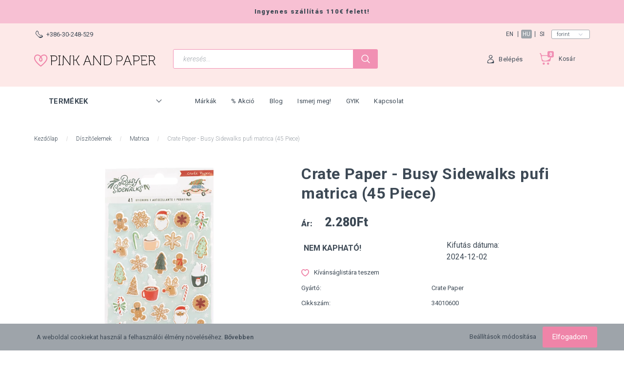

--- FILE ---
content_type: text/html; charset=UTF-8
request_url: https://www.pinkandpaper.hu/crate-paper-busy-sidewalks-puffy-sticker-45-piece-6091
body_size: 25994
content:
<!DOCTYPE html>
<!--[if lt IE 7]>      <html class="no-js lt-ie10 lt-ie9 lt-ie8 lt-ie7" lang="hu" dir="ltr"> <![endif]-->
<!--[if IE 7]>         <html class="no-js lt-ie10 lt-ie9 lt-ie8" lang="hu" dir="ltr"> <![endif]-->
<!--[if IE 8]>         <html class="no-js lt-ie10 lt-ie9" lang="hu" dir="ltr"> <![endif]-->
<!--[if IE 9]>         <html class="no-js lt-ie10" lang="hu" dir="ltr"> <![endif]-->
<!--[if gt IE 10]><!--> <html class="no-js" lang="hu" dir="ltr"> <!--<![endif]-->
<head>
    <title>Matrica | Crate Paper - Busy Sidewalks pufi matrica (45 Piece) - Pink and Paper Scrapbook Webáruház</title>
    <meta charset="utf-8">
    <meta name="keywords" content="Crate Paper - Busy Sidewalks pufi matrica (45 Piece), .">
    <meta name="description" content="Matrica | Crate Paper - Busy Sidewalks pufi matrica (45 Piece) - Pink & Paper Scrapbook Webáruház. Rendelj amerikai scrapbook alapanyagokat verhetetlen áron! Nézd meg most! ">
    <meta name="robots" content="index, follow">
    <link rel="image_src" href="https://pinkandpaper.cdn.shoprenter.hu/custom/pinkandpaper/image/data/Crate%20Paper/Busy%20Sidewalks/34010600_CP.jpg.webp?lastmod=1690362180.1699468917">
    <meta property="og:title" content="Crate Paper - Busy Sidewalks pufi matrica (45 Piece)" />
    <meta property="og:type" content="product" />
    <meta property="og:url" content="https://www.pinkandpaper.hu/crate-paper-busy-sidewalks-puffy-sticker-45-piece-6091" />
    <meta property="og:image" content="https://pinkandpaper.cdn.shoprenter.hu/custom/pinkandpaper/image/cache/w2292h1200/Crate%20Paper/Busy%20Sidewalks/34010600_CP.jpg.webp?lastmod=1690362180.1699468917" />
    <meta property="og:description" content="Crate Paper - Busy Sidewalks pufi matrica (45 Piece)" />
    <link href="https://pinkandpaper.cdn.shoprenter.hu/custom/pinkandpaper/image/data/m%C3%A1rk%C3%A1k%2C%20kollekci%C3%B3k/logo_size_icon.jpg?lastmod=1503659178.1699468917" rel="icon" />
    <link href="https://pinkandpaper.cdn.shoprenter.hu/custom/pinkandpaper/image/data/m%C3%A1rk%C3%A1k%2C%20kollekci%C3%B3k/logo_size_icon.jpg?lastmod=1503659178.1699468917" rel="apple-touch-icon" />
    <base href="https://www.pinkandpaper.hu:443" />
    <meta name="google-site-verification" content="WR5WfOUMkhd7nrtsWfbavZbxHkLqdXmqf2Y54IzuJrY" />
<meta name="google-site-verification" content="WR5WfOUMkhd7nrtsWfbavZbxHkLqdXmqf2Y54IzuJrY" />
<meta name="google-site-verification" content="WR5WfOUMkhd7nrtsWfbavZbxHkLqdXmqf2Y54IzuJrY" />
<meta name="google-site-verification" content="a4icpLVP8QuYRRqtRiYTmi7VSDdcvUGU1QYti1AXWEY" />
<meta name="facebook-domain-verification" content="ya5znh7bmr362xewxw0m8uly3ywgmz" />

    <meta name="viewport" content="width=device-width, initial-scale=1">
            <link href="https://www.pinkandpaper.hu/crate-paper-busy-sidewalks-puffy-sticker-45-piece-6091" rel="canonical">
    
        <link href="https://fonts.googleapis.com/css?family=Roboto:300,300i,400,400i,500,500i,700,700i,900,900i&display=swap&subset=latin-ext" rel="stylesheet">
        
                    
            
            <link rel="stylesheet" href="https://pinkandpaper.cdn.shoprenter.hu/web/compiled/css/fancybox2.css?v=1769602146" media="screen">
            <link rel="stylesheet" href="https://pinkandpaper.cdn.shoprenter.hu/custom/pinkandpaper/catalog/view/theme/losangeles_global/style/1748521539.1564655270.1708514939.1631121198.css?v=null.1699468917" media="screen">
            <link rel="stylesheet" href="https://pinkandpaper.cdn.shoprenter.hu/custom/pinkandpaper/catalog/view/theme/losangeles_global/stylesheet/stylesheet.css?v=1631121198" media="screen">
        <script>
        window.nonProductQuality = 80;
    </script>
    <script src="//ajax.googleapis.com/ajax/libs/jquery/1.10.2/jquery.min.js"></script>
    <script>window.jQuery || document.write('<script src="https://pinkandpaper.cdn.shoprenter.hu/catalog/view/javascript/jquery/jquery-1.10.2.min.js?v=1484139539"><\/script>')</script>
            
        
    
            
    
    <!-- Header JavaScript codes -->
            <script src="https://pinkandpaper.cdn.shoprenter.hu/web/compiled/js/base.js?v=1769602145"></script>
                    <script src="https://pinkandpaper.cdn.shoprenter.hu/web/compiled/js/countdown.js?v=1769602145"></script>
                    <script src="https://pinkandpaper.cdn.shoprenter.hu/web/compiled/js/legacy_newsletter.js?v=1769602145"></script>
                    <script src="https://pinkandpaper.cdn.shoprenter.hu/web/compiled/js/fancybox2.js?v=1769602145"></script>
                    <script src="https://pinkandpaper.cdn.shoprenter.hu/web/compiled/js/before_starter.js?v=1769602145"></script>
                    <script src="https://pinkandpaper.cdn.shoprenter.hu/web/compiled/js/before_starter2_head.js?v=1769602145"></script>
                    <script src="https://pinkandpaper.cdn.shoprenter.hu/web/compiled/js/before_starter2_productpage.js?v=1769602145"></script>
                    <script src="https://pinkandpaper.cdn.shoprenter.hu/web/compiled/js/nanobar.js?v=1769602145"></script>
                
        <!-- Header jQuery onLoad scripts -->
    <script>
        window.countdownFormat = '%D:%H:%M:%S';
        //<![CDATA[
        var BASEURL = 'https://www.pinkandpaper.hu';
Currency = {"symbol_left":"","symbol_right":"Ft","decimal_place":0,"decimal_point":",","thousand_point":".","currency":"HUF","value":380.69999999999999};
var ShopRenter = ShopRenter || {}; ShopRenter.product = {"id":6091,"sku":"34010600","currency":"HUF","unitName":"db","price":2280.3899999999999,"name":"Crate Paper - Busy Sidewalks pufi matrica (45 Piece)","brand":"Crate Paper","currentVariant":[],"parent":{"id":6091,"sku":"34010600","unitName":"db","price":2280.3899999999999,"name":"Crate Paper - Busy Sidewalks pufi matrica (45 Piece)"}};

        $(document).ready(function(){
        // DOM ready
            
                $('.fancybox').fancybox({
                    maxWidth: 820,
                    maxHeight: 650,
                    afterLoad: function(){
                        wrapCSS = $(this.element).data('fancybox-wrapcss');
                        if(wrapCSS){
                            $('.fancybox-wrap').addClass(wrapCSS);
                        }
                    },
                    helpers: {
                        thumbs: {
                            width: 50,
                            height: 50
                        }
                    }
                });
                $('.fancybox-inline').fancybox({
                    maxWidth: 820,
                    maxHeight: 650,
                    type:'inline'
                });
                

        // /DOM ready
        });
        $(window).load(function(){
        // OnLoad
            new WishlistHandler('wishlist-add','');

        // /OnLoad
        });
        //]]>
    </script>
    
        <!-- Custom header scripts -->
    <script type="text/javascript">
var _smartsupp = _smartsupp || {};
_smartsupp.key = '5aeb4a1307a2f945f957b1268338effc977f730a';
window.smartsupp||(function(d) {
	var s,c,o=smartsupp=function(){ o._.push(arguments)};o._=[];
	s=d.getElementsByTagName('script')[0];c=d.createElement('script');
	c.type='text/javascript';c.charset='utf-8';c.async=true;
	c.src='//www.smartsuppchat.com/loader.js?';s.parentNode.insertBefore(c,s);
})(document);
</script>

    
                <script>window["bp"]=window["bp"]||function(){(window["bp"].q=window["bp"].q||[]).push(arguments);};window["bp"].l=1*new Date();scriptElement=document.createElement("script");firstScript=document.getElementsByTagName("script")[0];scriptElement.async=true;scriptElement.src='https://pixel.barion.com/bp.js';firstScript.parentNode.insertBefore(scriptElement,firstScript);window['barion_pixel_id']='BP-f1UpkQex40-59';bp('init','addBarionPixelId','BP-f1UpkQex40-59');</script><noscript>
    <img height="1" width="1" style="display:none" alt="Barion Pixel" src="https://pixel.barion.com/a.gif?ba_pixel_id='BP-f1UpkQex40-59'&ev=contentView&noscript=1">
</noscript>
                        <script type="text/javascript" src="https://pinkandpaper.cdn.shoprenter.hu/web/compiled/js/vue/fullBarionPixel.bundle.js?v=1769602142"></script>


            
            <script>window.dataLayer=window.dataLayer||[];function gtag(){dataLayer.push(arguments)};var ShopRenter=ShopRenter||{};ShopRenter.config=ShopRenter.config||{};ShopRenter.config.googleConsentModeDefaultValue="denied";</script>                        <script type="text/javascript" src="https://pinkandpaper.cdn.shoprenter.hu/web/compiled/js/vue/googleConsentMode.bundle.js?v=1769602142"></script>

            <!-- Meta Pixel Code -->
<script>
!function(f,b,e,v,n,t,s)
{if(f.fbq)return;n=f.fbq=function(){n.callMethod?
n.callMethod.apply(n,arguments):n.queue.push(arguments)};
if(!f._fbq)f._fbq=n;n.push=n;n.loaded=!0;n.version='2.0';
n.queue=[];t=b.createElement(e);t.async=!0;
t.src=v;s=b.getElementsByTagName(e)[0];
s.parentNode.insertBefore(t,s)}(window, document,'script',
'https://connect.facebook.net/en_US/fbevents.js');
fbq('consent', 'revoke');
fbq('init', '332794585759788');
fbq('track', 'PageView');
document.addEventListener('AuroraProductPageViewed', function(auroraEvent) {
                    fbq('track', 'ViewContent', {
                        content_type: 'product',
                        content_ids: [auroraEvent.detail.product.id.toString()],
                        value: parseFloat(auroraEvent.detail.product.grossUnitPrice),
                        currency: auroraEvent.detail.product.currency
                    }, {
                        eventID: auroraEvent.detail.event.id
                    });
                });
document.addEventListener('AuroraAddedToCart', function(auroraEvent) {
    var fbpId = [];
    var fbpValue = 0;
    var fbpCurrency = '';

    auroraEvent.detail.products.forEach(function(item) {
        fbpValue += parseFloat(item.grossUnitPrice) * item.quantity;
        fbpId.push(item.id);
        fbpCurrency = item.currency;
    });


    fbq('track', 'AddToCart', {
        content_ids: fbpId,
        content_type: 'product',
        value: fbpValue,
        currency: fbpCurrency
    }, {
        eventID: auroraEvent.detail.event.id
    });
})
window.addEventListener('AuroraMarketingCookie.Changed', function(event) {
            let consentStatus = event.detail.isAccepted ? 'grant' : 'revoke';
            if (typeof fbq === 'function') {
                fbq('consent', consentStatus);
            }
        });
</script>
<noscript><img height="1" width="1" style="display:none"
src="https://www.facebook.com/tr?id=332794585759788&ev=PageView&noscript=1"
/></noscript>
<!-- End Meta Pixel Code -->
            <!-- Google Tag Manager -->
<script>(function(w,d,s,l,i){w[l]=w[l]||[];w[l].push({'gtm.start':
new Date().getTime(),event:'gtm.js'});var f=d.getElementsByTagName(s)[0],
j=d.createElement(s),dl=l!='dataLayer'?'&l='+l:'';j.async=true;j.src=
'https://www.googletagmanager.com/gtm.js?id='+i+dl;f.parentNode.insertBefore(j,f);
})(window,document,'script','dataLayer','GTM-5L4KBQM');</script>
<!-- End Google Tag Manager -->
            
            
            
    
        <script src="https://pinkandpaper.cdn.shoprenter.hu/web/compiled/js/vue/manifest.bundle.js?v=1769602142"></script>
<script>
    var ShopRenter = ShopRenter || {};
    ShopRenter.onCartUpdate = function (callable) {
        document.addEventListener('cartChanged', callable)
    };
    ShopRenter.onItemAdd = function (callable) {
        document.addEventListener('AddToCart', callable)
    };
    ShopRenter.onItemDelete = function (callable) {
        document.addEventListener('deleteCart', callable)
    };
    ShopRenter.onSearchResultViewed = function (callable) {
        document.addEventListener('AuroraSearchResultViewed', callable)
    };
    ShopRenter.onSubscribedForNewsletter = function (callable) {
        document.addEventListener('AuroraSubscribedForNewsletter', callable)
    };
    ShopRenter.onCheckoutInitiated = function (callable) {
        document.addEventListener('AuroraCheckoutInitiated', callable)
    };
    ShopRenter.onCheckoutShippingInfoAdded = function (callable) {
        document.addEventListener('AuroraCheckoutShippingInfoAdded', callable)
    };
    ShopRenter.onCheckoutPaymentInfoAdded = function (callable) {
        document.addEventListener('AuroraCheckoutPaymentInfoAdded', callable)
    };
    ShopRenter.onCheckoutOrderConfirmed = function (callable) {
        document.addEventListener('AuroraCheckoutOrderConfirmed', callable)
    };
    ShopRenter.onCheckoutOrderPaid = function (callable) {
        document.addEventListener('AuroraOrderPaid', callable)
    };
    ShopRenter.onCheckoutOrderPaidUnsuccessful = function (callable) {
        document.addEventListener('AuroraOrderPaidUnsuccessful', callable)
    };
    ShopRenter.onProductPageViewed = function (callable) {
        document.addEventListener('AuroraProductPageViewed', callable)
    };
    ShopRenter.onMarketingConsentChanged = function (callable) {
        document.addEventListener('AuroraMarketingConsentChanged', callable)
    };
    ShopRenter.onCustomerRegistered = function (callable) {
        document.addEventListener('AuroraCustomerRegistered', callable)
    };
    ShopRenter.onCustomerLoggedIn = function (callable) {
        document.addEventListener('AuroraCustomerLoggedIn', callable)
    };
    ShopRenter.onCustomerUpdated = function (callable) {
        document.addEventListener('AuroraCustomerUpdated', callable)
    };
    ShopRenter.onCartPageViewed = function (callable) {
        document.addEventListener('AuroraCartPageViewed', callable)
    };
    ShopRenter.customer = {"userId":0,"userClientIP":"3.17.133.187","userGroupId":8,"customerGroupTaxMode":"gross","customerGroupPriceMode":"only_net","email":"","phoneNumber":"","name":{"firstName":"","lastName":""}};
    ShopRenter.theme = {"name":"losangeles_global","family":"losangeles","parent":"bootstrap"};
    ShopRenter.shop = {"name":"pinkandpaper","locale":"hu","currency":{"code":"HUF","rate":380.69999999999999},"domain":"pinkandpaper.myshoprenter.hu"};
    ShopRenter.page = {"route":"product\/product","queryString":"crate-paper-busy-sidewalks-puffy-sticker-45-piece-6091"};

    ShopRenter.formSubmit = function (form, callback) {
        callback();
    };

    let loadedAsyncScriptCount = 0;
    function asyncScriptLoaded(position) {
        loadedAsyncScriptCount++;
        if (position === 'body') {
            if (document.querySelectorAll('.async-script-tag').length === loadedAsyncScriptCount) {
                if (/complete|interactive|loaded/.test(document.readyState)) {
                    document.dispatchEvent(new CustomEvent('asyncScriptsLoaded', {}));
                } else {
                    document.addEventListener('DOMContentLoaded', () => {
                        document.dispatchEvent(new CustomEvent('asyncScriptsLoaded', {}));
                    });
                }
            }
        }
    }
</script>

            <script type="text/javascript" async class="async-script-tag" onload="asyncScriptLoaded('header')" src="https://shoprenter.smartsupp.com/chat-code/5aeb4a1307a2f945f957b1268338effc977f730a.js"></script>
            <script type="text/javascript" async class="async-script-tag" onload="asyncScriptLoaded('header')" src="https://frontend.embedi.hu/shoprenter/5f34c120fd593db15ac1e69b/platform.js"></script>
            <script type="text/javascript" async class="async-script-tag" onload="asyncScriptLoaded('header')" src="https://product-subscription.app.shoprenter.net/static/client.js"></script>
            <script type="text/javascript" async class="async-script-tag" onload="asyncScriptLoaded('header')" src="https://onsite.optimonk.com/script.js?account=23242"></script>
    
                    <script type="text/javascript" src="https://pinkandpaper.cdn.shoprenter.hu/web/compiled/js/vue/customerEventDispatcher.bundle.js?v=1769602142"></script>




</head>

<body id="body" class="bootstrap-body page-body flypage_body body-pathway-inside desktop-device-body body-pathway-inside losangeles_global-body" role="document">
            <!-- Google Tag Manager (noscript) -->
<noscript><iframe src="https://www.googletagmanager.com/ns.html?id=GTM-5L4KBQM"
height="0" width="0" style="display:none;visibility:hidden"></iframe></noscript>
<!-- End Google Tag Manager (noscript) -->
    
<div id="fb-root"></div>
<script>(function (d, s, id) {
        var js, fjs = d.getElementsByTagName(s)[0];
        if (d.getElementById(id)) return;
        js = d.createElement(s);
        js.id = id;
        js.src = "//connect.facebook.net/hu_HU/sdk/xfbml.customerchat.js#xfbml=1&version=v2.12&autoLogAppEvents=1";
        fjs.parentNode.insertBefore(js, fjs);
    }(document, "script", "facebook-jssdk"));
</script>




            

<!-- cached -->    <div id="first-login-nanobar-button">
    <img src="https://pinkandpaper.cdn.shoprenter.hu/catalog/view/theme/default/image/cog-settings-grey.svg?v=null.1699468917" class="sr-cog" alt="" width="24" height="24"/>
</div>
<div id="firstLogNanobar" class="Fixed aurora-nanobar aurora-nanobar-firstlogin">
    <div class="aurora-nanobar-container">
        <span id="nanoTextCookies" class="aurora-nanobar-text"
              style="font-size: px;">A weboldal cookiekat használ a felhasználói élmény növeléséhez. <a href="https://www.pinkandpaper.eu/adatvedelmi_nyilatkozat_3">Bővebben</a>
        </span>
        <div class="aurora-nanobar-buttons-wrapper nanobar-buttons">
            <a id ="aurora-nanobar-settings-button" href="">
                <span>Beállítások módosítása</span>
            </a>
            <a id="auroraNanobarCloseCookies" href="" class="button btn btn-primary aurora-nanobar-btn" data-button-save-text="Beállítások mentése">
                <span>Elfogadom</span>
            </a>
        </div>
        <div class="aurora-nanobar-cookies" style="display: none;">
            <div class="form-group">
                <label><input type="checkbox" name="required_cookies" id="required-cookies" disabled="disabled" checked="checked" /> Szükséges cookie-k</label>
                <div class="cookies-help-text">
                    Ezek a cookie-k segítenek abban, hogy a webáruház használható és működőképes legyen.
                </div>
            </div>
            <div class="form-group">
                <label>
                    <input type="checkbox" name="marketing_cookies" id="marketing-cookies"
                             checked />
                    Marketing cookie-k
                </label>
                <div class="cookies-help-text">
                    Ezeket a cookie-k segítenek abban, hogy az Ön érdeklődési körének megfelelő reklámokat és termékeket jelenítsük meg a webáruházban.
                </div>
            </div>
        </div>
    </div>
</div>

<script>

    (function ($) {
        $(document).ready(function () {
            new AuroraNanobar.FirstLogNanobarCheckbox(jQuery('#firstLogNanobar'), 'bottom');
        });
    })(jQuery);

</script>
<!-- /cached -->

    
                <div id="SR_scrollTop"></div>
<!-- page-wrap -->
<div class="page-wrap">
    

    
    <!-- header -->
    <header class="sticky-head desktop-logo-hidden">
        <div class="sticky-head-container">
                                                <div class="header-top header-top-custom-position hidden-sm hidden-xs">
                        <div class="container">
                            <div id="section-los-angeles-topline" class="section-wrapper ">
    
    <div class="section-topline shoprenter-section text-center">
    Ingyenes szállítás 110€ felett!
</div>

</div>

                        </div>
                    </div>
                                <div class="header-middle">
                    <div class="container">
                        <div class="header-middle-top d-none d-lg-flex justify-content-between align-items-center">
                            <div class="header-middle-top-left d-flex justify-content-start align-items-center">
                                                                    <div class="header-phone d-flex align-items-center">
                                        <a href="tel:+386-30-248-529">
                                            <span class="header-icon-phone-wrapper">
												<svg xmlns="http://www.w3.org/2000/svg" viewBox="0 0 31.9 31.9" width="15">
    <path class="svg-header-phone" d="M0 10.3c0 2.5.8 5.1 3.5 7.8l10.3 10.3c2.6 2.6 5.2 3.5 7.5 3.5 5.6 0 9.9-5.1 9.9-5.1.5-.5.7-1.1.7-1.8 0-.6-.2-1.3-.7-1.8L27 19c-.5-.5-1.1-.7-1.8-.7-.6 0-1.3.2-1.8.7s-1.1.7-1.8.7-1.3-.2-1.8-.7l-7.1-7.1c-1-1-1-2.6 0-3.5 1-1 1-2.6 0-3.5L8.5.7C8 .2 7.4 0 6.7 0c-.6 0-1.3.2-1.8.7C5.1.6 0 4.8 0 10.3zm9.3-6.2c1.1 1.1 1.9 2.7 1.2 4.5-.6 1.6-.4 3.4 1 4.8l7.1 7.1c.8.8 2 1.3 3.2 1.3.6 0 1.1-.1 1.6-.3.6-.2 2.6-.7 4.1.8 3.4 3.4-10.6 6.3-14 3l-8.6-8.6c-2-2-3-4.1-2.9-6.4.1-2.1.9-3.9 1.9-5.3 1-1.5 3.7-2.6 5.4-.9z"/>
</svg>
											</span>
                                            <span>+386-30-248-529</span>
                                        </a>
                                    </div>
                                                                                            </div>
                            <div class="header-middle-top-right d-flex justify-content-between align-items-center">
                                                                    <!-- cached -->


                            <div id="languageselect"
         class="module content-module header-position hide-top languageselect-module" >
                                    <div class="module-body">
                        <form action="https://www.pinkandpaper.hu/index.php" method="post" enctype="multipart/form-data" id="language_form">
                <div class="language-text" data-langcode="en">
        <span class="language-change language-code-name">en</span>
    </div>
    <div class="language-text active" data-langcode="hu">
        <span class="language-change language-code-name">hu</span>
    </div>
    <div class="language-text" data-langcode="si">
        <span class="language-change language-code-name">si</span>
    </div>
<input type="hidden" value="" name="language_code" />
<script>$(window).load(function(){$('.language-change').one('click',function(){var language_code=$(this).parent('.language-text').data('langcode');$('input[name="language_code"]').attr('value',language_code);$('#language_form').submit();});});</script>
        </form>
            </div>
                                </div>
        <!-- /cached -->
                                    <!-- cached -->


                            <div id="currenciesselect"
         class="module content-module header-position hide-top currenciesselect-module" >
                                    <div class="module-body">
                        <form action="https://www.pinkandpaper.hu/index.php" method="post" enctype="multipart/form-data" id="currency_form">
            <select class="form-control currencieselect-select" name="currency_id" onchange="this.form.submit()">
                                    <option
                        value="EUR" >
                        Euro
                    </option>
                                    <option
                        value="HUF" selected="selected">
                        Forint
                    </option>
                            </select>
        </form>
            </div>
                                </div>
        <!-- /cached -->
                                                            </div>
                        </div>
                        <div class="header-middle-inner d-flex justify-content-between align-items-center">
                            <div class="header-middle-left col-3 justify-content-start align-items-center d-none d-lg-flex">
                                <!-- cached --><div id="logo" class="module content-module header-position logo-module logo-image hide-top">
            <a href="/"><img style="border: 0; max-width: 250px;" src="https://pinkandpaper.cdn.shoprenter.hu/custom/pinkandpaper/image/data/src/pink-and-paper-logo-mobile-250x26.svg?v=1588244468" title="Pink and Paper Scrapbook Webshop" alt="Pink and Paper Scrapbook Webshop" /></a>
        </div><!-- /cached -->
                            </div>
                            <div class="header-middle-center d-flex col-12 col-lg-4 justify-content-start align-items-center">
                                <div class="header-col-search header-col d-flex">
                                    <div id="search" class="mm-fixed-top search-module">
    <div class="form-group">
        <div class="row module-search-row">
                                                    <div class="col-md-12 header-col col-search-input">
                                    <div class="input-group">
                    <input class="form-control disableAutocomplete" type="text" placeholder="keresés..." value=""
                           id="filter_keyword" 
                           onclick="this.value=(this.value==this.defaultValue)?'':this.value;"/>

                <span class="input-group-btn d-flex align-items-center justify-content-center">
                    <button id="search_btn" onclick="moduleSearch();" class="btn btn-sm">
                        <svg xmlns="https://www.w3.org/2000/svg" viewBox="0 0 512 512" width="18">
    <path class="svg-header-search" d="M495 466.2L377.2 348.4c29.2-35.6 46.8-81.2 46.8-130.9C424 103.5 331.5 11 217.5 11 103.4 11 11 103.5 11 217.5S103.4 424 217.5 424c49.7 0 95.2-17.5 130.8-46.7L466.1 495c8 8 20.9 8 28.9 0 8-7.9 8-20.9 0-28.8zm-277.5-83.3C126.2 382.9 52 308.7 52 217.5S126.2 52 217.5 52C308.7 52 383 126.3 383 217.5s-74.3 165.4-165.5 165.4z"/>
</svg>
                    </button>
                </span>
                </div>
            
                </div>
            
        </div>
    </div>
    <input type="hidden" id="filter_description"
            value="1"/><input type="hidden" id="search_shopname"
            value="pinkandpaper"/>
    <div id="results" class="search-results"></div>
</div>


                                </div>
                            </div>
                            <div class="header-middle-right d-flex col-5 justify-content-end align-items-center">
                                                                                                            <div class="header-col-wishlist d-none d-lg-flex">
                                            <hx:include src="/_fragment?_path=_format%3Dhtml%26_locale%3Den%26_controller%3Dmodule%252Fwishlist&amp;_hash=EysLjKVIrxoAyha0lXivc%2FpaseIRFJl6EVYb9aiUSSc%3D"></hx:include>
                                        </div>
                                                                                                    <div class="header-col-login header-col d-none d-lg-flex">
                                    <!-- cached -->    <div class="login-before-icon d-flex align-items-center">
        <svg xmlns="https://www.w3.org/2000/svg" viewBox="0 0 32 32" width="17">
    <path class="svg-header-login" d="M17.549 16h-3c-6.3 0-11.5 5.2-11.5 11.5v1.1c0 1.9 1.5 3.4 3.4 3.4h19.1c1.9 0 3.4-1.5 3.4-3.4v-1.1c.1-6.3-5.1-11.5-11.4-11.5zm-6.2 14c-4.8 0-6.5-2.3-6.1-4.3.9-4.4 4.7-7.7 9.3-7.7h3c3.3 0 6.1 1.7 7.9 4.2 2.2 3.1-5.7 7.8-14.1 7.8zM16.049 14c3.9 0 7-3.1 7-7s-3.1-7-7-7-7 3.1-7 7 3.1 7 7 7zm0-12c2.2 0 4.1 1.5 4.8 3.5 1 3-5.6 7.2-7.8 5.5-1.2-1-2-2.4-2-4 0-2.8 2.2-5 5-5z"/>
</svg>
    </div>
    <ul id="login_wrapper" class="login-list d-flex align-items-center">
                    <li class="login-list-item">
    <a href="index.php?route=account/login" title="Belépés">Belépés</a>
</li>
<li class="create-list-item">
    <a href="index.php?route=account/create" title="Regisztráció">Regisztráció</a>
</li>            </ul>
<!-- /cached -->
                                </div>
                                <div class="header-col-nonfloat header-col header-col-cart">
                                    <hx:include src="/_fragment?_path=_format%3Dhtml%26_locale%3Den%26_controller%3Dmodule%252Fcart&amp;_hash=K91os4Zu85PzMN8xLGbRhAUNTnF%2FOZPMvdFu92I8hBo%3D"></hx:include>
                                </div>
                            </div>
                        </div>
                    </div>
                </div>
                <div class="header-bottom">
                    <div class="container">
                        <div class="header-container">
                            <div class="header-categories justify-content-start align-items-center d-none d-lg-flex">
                                                                    


                                <div id="module_category_wrapper" class="module-category-wrapper">
        <div id="category"
         class="module content-module header-position category-module hidden-xs hidden-sm" >
                                    <div class="module-head">
                        <div class="module-head-title">Termékek</div>
                </div>
                            <div class="module-body">
                        <div id="category-nav">
            

<ul class="category category_menu sf-menu sf-vertical cached">
    <li id="cat_166" class="item category-list module-list even">
    <a href="https://www.pinkandpaper.hu/gift-certificate-166" class="category-list-link module-list-link">
                    <div class="category-list-link-text">Ajándékutalvány</div>
        </a>
    </li><li id="cat_85" class="item category-list module-list parent odd">
    <a href="https://www.pinkandpaper.hu/belyegzo" class="category-list-link module-list-link">
                    <div class="category-list-link-text">Bélyegzés</div>
        </a>
            <ul class="children"><li id="cat_138" class="item category-list module-list odd">
    <a href="https://www.pinkandpaper.hu/belyegzo/american-crafts-belyegzo-138" class="category-list-link module-list-link">
                Angol nyelvű bélyegző
        </a>
    </li><li id="cat_243" class="item category-list module-list odd">
    <a href="https://www.pinkandpaper.hu/belyegzo/stamping-243" class="category-list-link module-list-link">
                Eszközök bélyegzéshez
        </a>
    </li><li id="cat_570" class="item category-list module-list even">
    <a href="https://www.pinkandpaper.hu/belyegzo/hungarian-stamp-sets-570" class="category-list-link module-list-link">
                Magyar nyelvű bélyegző
        </a>
    </li><li id="cat_86" class="item category-list module-list parent even">
    <a href="https://www.pinkandpaper.hu/belyegzo/tinta-86" class="category-list-link module-list-link">
                Tinták bélyegzéshez
        </a>
    </li></ul>
    </li><li id="cat_89" class="item category-list module-list parent even">
    <a href="https://www.pinkandpaper.hu/diszitoelemek-89" class="category-list-link module-list-link">
                    <div class="category-list-link-text">Díszítőelemek</div>
        </a>
            <ul class="children"><li id="cat_95" class="item category-list module-list even">
    <a href="https://www.pinkandpaper.hu/diszitoelemek-89/betumatrica-95" class="category-list-link module-list-link">
                Betűmatrica
        </a>
    </li><li id="cat_91" class="item category-list module-list odd">
    <a href="https://www.pinkandpaper.hu/diszitoelemek-89/chipboard-91" class="category-list-link module-list-link">
                Chipboard
        </a>
    </li><li id="cat_101" class="item category-list module-list even">
    <a href="https://www.pinkandpaper.hu/diszitoelemek-89/egyeb-aprosagok-101" class="category-list-link module-list-link">
                Egyéb apróságok
        </a>
    </li><li id="cat_100" class="item category-list module-list odd">
    <a href="https://www.pinkandpaper.hu/diszitoelemek-89/enamel-flitter-100" class="category-list-link module-list-link">
                Enamel, flitter
        </a>
    </li><li id="cat_94" class="item category-list module-list even">
    <a href="https://www.pinkandpaper.hu/diszitoelemek-89/gomb-masni-94" class="category-list-link module-list-link">
                Gomb, masni
        </a>
    </li><li id="cat_93" class="item category-list module-list odd">
    <a href="https://www.pinkandpaper.hu/diszitoelemek-89/kivagat-93" class="category-list-link module-list-link">
                Kivágat
        </a>
    </li><li id="cat_90" class="item category-list module-list even">
    <a href="https://www.pinkandpaper.hu/diszitoelemek-89/matrica-90" class="category-list-link module-list-link">
                Matrica
        </a>
    </li><li id="cat_113" class="item category-list module-list even">
    <a href="https://www.pinkandpaper.hu/diszitoelemek-89/washi-tapasz-szalag-113" class="category-list-link module-list-link">
                Washi tapasz, szalag
        </a>
    </li></ul>
    </li><li id="cat_114" class="item category-list module-list parent odd">
    <a href="https://www.pinkandpaper.hu/eszkozok-114" class="category-list-link module-list-link">
                    <div class="category-list-link-text">Eszközök</div>
        </a>
            <ul class="children"><li id="cat_301" class="item category-list module-list even">
    <a href="https://www.pinkandpaper.hu/eszkozok-114/scoring-board-301" class="category-list-link module-list-link">
                Bígelő eszközök
        </a>
    </li><li id="cat_561" class="item category-list module-list odd">
    <a href="https://www.pinkandpaper.hu/eszkozok-114/embossing-folders-561" class="category-list-link module-list-link">
                Domborító mappák
        </a>
    </li><li id="cat_130" class="item category-list module-list even">
    <a href="https://www.pinkandpaper.hu/eszkozok-114/heidi-swapp-minc-130" class="category-list-link module-list-link">
                Heidi Swapp - Minc
        </a>
    </li><li id="cat_152" class="item category-list module-list odd">
    <a href="https://www.pinkandpaper.hu/eszkozok-114/heat-embossing-152" class="category-list-link module-list-link">
                Hődomborítás
        </a>
    </li><li id="cat_189" class="item category-list module-list even">
    <a href="https://www.pinkandpaper.hu/eszkozok-114/instax-189" class="category-list-link module-list-link">
                Instax
        </a>
    </li><li id="cat_181" class="item category-list module-list odd">
    <a href="https://www.pinkandpaper.hu/eszkozok-114/silhouette-181" class="category-list-link module-list-link">
                Silhouette
        </a>
    </li><li id="cat_244" class="item category-list module-list even">
    <a href="https://www.pinkandpaper.hu/eszkozok-114/cutting-244" class="category-list-link module-list-link">
                Vágás
        </a>
    </li><li id="cat_302" class="item category-list module-list odd">
    <a href="https://www.pinkandpaper.hu/eszkozok-114/ruler-tweezer-302" class="category-list-link module-list-link">
                Vonalzó, csipesz
        </a>
    </li><li id="cat_391" class="item category-list module-list even">
    <a href="https://www.pinkandpaper.hu/eszkozok-114/we-r-memory-keepers-button-press-391" class="category-list-link module-list-link">
                We R Memory Keepers - Button Press
        </a>
    </li><li id="cat_240" class="item category-list module-list odd">
    <a href="https://www.pinkandpaper.hu/eszkozok-114/we-r-memory-keepers-cinch-240" class="category-list-link module-list-link">
                We R Memory Keepers - Cinch 
        </a>
    </li><li id="cat_239" class="item category-list module-list even">
    <a href="https://www.pinkandpaper.hu/eszkozok-114/we-r-memory-keepers-crop-a-dile-239" class="category-list-link module-list-link">
                We R Memory Keepers - Crop-A-Dile
        </a>
    </li><li id="cat_303" class="item category-list module-list odd">
    <a href="https://www.pinkandpaper.hu/eszkozok-114/we-r-memory-keepers-fuse-tool-303" class="category-list-link module-list-link">
                We R Memory Keepers - Fuse Tool
        </a>
    </li><li id="cat_238" class="item category-list module-list even">
    <a href="https://www.pinkandpaper.hu/eszkozok-114/we-r-memory-keepers-happy-jig-238" class="category-list-link module-list-link">
                We R Memory Keepers - Happy Jig
        </a>
    </li><li id="cat_241" class="item category-list module-list odd">
    <a href="https://www.pinkandpaper.hu/eszkozok-114/we-r-memory-keepers-punch-241" class="category-list-link module-list-link">
                We R Memory Keepers - Punch
        </a>
    </li></ul>
    </li><li id="cat_183" class="item category-list module-list parent even">
    <a href="https://www.pinkandpaper.hu/paint-183" class="category-list-link module-list-link">
                    <div class="category-list-link-text">Mixed Media</div>
        </a>
            <ul class="children"><li id="cat_224" class="item category-list module-list odd">
    <a href="https://www.pinkandpaper.hu/paint-183/brushes-224" class="category-list-link module-list-link">
                Ecset
        </a>
    </li><li id="cat_225" class="item category-list module-list even">
    <a href="https://www.pinkandpaper.hu/paint-183/paints-225" class="category-list-link module-list-link">
                Festék
        </a>
    </li><li id="cat_226" class="item category-list module-list parent odd">
    <a href="https://www.pinkandpaper.hu/paint-183/nuvo-226" class="category-list-link module-list-link">
                Nuvo
        </a>
            <ul class="children"><li id="cat_284" class="item category-list module-list odd">
    <a href="https://www.pinkandpaper.hu/paint-183/nuvo-226/nuvo-jewel-drops-284" class="category-list-link module-list-link">
                Nuvo Jewel Drops
        </a>
    </li><li id="cat_256" class="item category-list module-list even">
    <a href="https://www.pinkandpaper.hu/paint-183/nuvo-226/nuvo-shimmer-powder-256" class="category-list-link module-list-link">
                Nuvo Shimmer Powder
        </a>
    </li></ul>
    </li><li id="cat_228" class="item category-list module-list even">
    <a href="https://www.pinkandpaper.hu/paint-183/stencils-228" class="category-list-link module-list-link">
                Stencil
        </a>
    </li><li id="cat_227" class="item category-list module-list odd">
    <a href="https://www.pinkandpaper.hu/paint-183/pens-pencils-227" class="category-list-link module-list-link">
                Toll, ceruza
        </a>
    </li><li id="cat_544" class="item category-list module-list even">
    <a href="https://www.pinkandpaper.hu/paint-183/wax-sealing-544" class="category-list-link module-list-link">
                Viaszpecsét
        </a>
    </li></ul>
    </li><li id="cat_142" class="item category-list module-list odd">
    <a href="https://www.pinkandpaper.hu/planner-142" class="category-list-link module-list-link">
                    <div class="category-list-link-text">Planner</div>
        </a>
    </li><li id="cat_209" class="item category-list module-list even">
    <a href="https://www.pinkandpaper.hu/adhesives-209" class="category-list-link module-list-link">
                    <div class="category-list-link-text">Ragasztó</div>
        </a>
    </li><li id="cat_121" class="item category-list module-list parent odd">
    <a href="https://www.pinkandpaper.hu/scrapbook-album-121" class="category-list-link module-list-link">
                    <div class="category-list-link-text">Scrapbook album</div>
        </a>
            <ul class="children"><li id="cat_146" class="item category-list module-list even">
    <a href="https://www.pinkandpaper.hu/scrapbook-album-121/12x12-album-146" class="category-list-link module-list-link">
                12x12 album
        </a>
    </li><li id="cat_342" class="item category-list module-list odd">
    <a href="https://www.pinkandpaper.hu/scrapbook-album-121/3x8-scrapbook-album-342" class="category-list-link module-list-link">
                3x8 album
        </a>
    </li><li id="cat_150" class="item category-list module-list even">
    <a href="https://www.pinkandpaper.hu/scrapbook-album-121/insta-album-150" class="category-list-link module-list-link">
                4x4 Insta album
        </a>
    </li><li id="cat_343" class="item category-list module-list odd">
    <a href="https://www.pinkandpaper.hu/scrapbook-album-121/6x12-scrapbook-album-343" class="category-list-link module-list-link">
                6x12 album
        </a>
    </li><li id="cat_147" class="item category-list module-list even">
    <a href="https://www.pinkandpaper.hu/scrapbook-album-121/6x8-album-147" class="category-list-link module-list-link">
                6x8 album
        </a>
    </li><li id="cat_299" class="item category-list module-list odd">
    <a href="https://www.pinkandpaper.hu/scrapbook-album-121/85x11-album-page-protectors-299" class="category-list-link module-list-link">
                8.5x11 album és lapvédő
        </a>
    </li><li id="cat_164" class="item category-list module-list even">
    <a href="https://www.pinkandpaper.hu/scrapbook-album-121/9x12-album-164" class="category-list-link module-list-link">
                9x12 album és lapvédő
        </a>
    </li><li id="cat_321" class="item category-list module-list odd">
    <a href="https://www.pinkandpaper.hu/scrapbook-album-121/book-rings-321" class="category-list-link module-list-link">
                Album karika
        </a>
    </li><li id="cat_149" class="item category-list module-list even">
    <a href="https://www.pinkandpaper.hu/scrapbook-album-121/heidi-swapp-album-149" class="category-list-link module-list-link">
                Heidi Swapp album
        </a>
    </li><li id="cat_184" class="item category-list module-list even">
    <a href="https://www.pinkandpaper.hu/scrapbook-album-121/travelers-notebook-184" class="category-list-link module-list-link">
                Traveler's Notebook
        </a>
    </li></ul>
    </li><li id="cat_549" class="item category-list module-list odd">
    <a href="https://www.pinkandpaper.hu/membership" class="category-list-link module-list-link">
                    <div class="category-list-link-text">Scrapbook Alkotócsomagok</div>
        </a>
    </li><li id="cat_96" class="item category-list module-list parent even">
    <a href="https://www.pinkandpaper.hu/kollekciok-96" class="category-list-link module-list-link">
                    <div class="category-list-link-text">Scrapbook kollekciók</div>
        </a>
            <ul class="children"><li id="cat_362" class="item category-list module-list even">
    <a href="https://www.pinkandpaper.hu/kollekciok-96/american-crafts-amy-tangerine-picnic-in-the-park-362" class="category-list-link module-list-link">
                American Crafts  - Amy Tangerine - Picnic in the Park
        </a>
    </li><li id="cat_404" class="item category-list module-list odd">
    <a href="https://www.pinkandpaper.hu/kollekciok-96/american-crafts-amy-tangerine-brave-bold-404" class="category-list-link module-list-link">
                American Crafts - Amy Tangerine - Brave + Bold
        </a>
    </li><li id="cat_383" class="item category-list module-list even">
    <a href="https://www.pinkandpaper.hu/kollekciok-96/american-crafts-amy-tangerine-late-afternoon-383" class="category-list-link module-list-link">
                American Crafts - Amy Tangerine - Late Afternoon
        </a>
    </li><li id="cat_333" class="item category-list module-list odd">
    <a href="https://www.pinkandpaper.hu/kollekciok-96/american-crafts-amy-tangerine-slice-of-life-333" class="category-list-link module-list-link">
                American Crafts - Amy Tangerine - Slice of Life
        </a>
    </li><li id="cat_410" class="item category-list module-list even">
    <a href="https://www.pinkandpaper.hu/kollekciok-96/american-crafts-jen-hadfield-peaceful-heart-410" class="category-list-link module-list-link">
                American Crafts - Jen Hadfield - Peaceful Heart
        </a>
    </li><li id="cat_400" class="item category-list module-list odd">
    <a href="https://www.pinkandpaper.hu/kollekciok-96/american-crafts-jen-hadfield-reaching-out-400" class="category-list-link module-list-link">
                American Crafts - Jen Hadfield - Reaching Out
        </a>
    </li><li id="cat_469" class="item category-list module-list even">
    <a href="https://www.pinkandpaper.hu/kollekciok-96/american-crafts-jen-hadfield-stardust-469" class="category-list-link module-list-link">
                American Crafts - Jen Hadfield- Stardust
        </a>
    </li><li id="cat_397" class="item category-list module-list odd">
    <a href="https://www.pinkandpaper.hu/kollekciok-96/american-crafts-maggie-holmes-garden-party-397" class="category-list-link module-list-link">
                American Crafts - Maggie Holmes - Garden Party
        </a>
    </li><li id="cat_415" class="item category-list module-list even">
    <a href="https://www.pinkandpaper.hu/kollekciok-96/american-crafts-maggie-holmes-market-square-415" class="category-list-link module-list-link">
                American Crafts - Maggie Holmes - Market Square
        </a>
    </li><li id="cat_466" class="item category-list module-list odd">
    <a href="https://www.pinkandpaper.hu/kollekciok-96/american-crafts-maggie-holmes-parasol-466" class="category-list-link module-list-link">
                American Crafts - Maggie Holmes - Parasol
        </a>
    </li><li id="cat_447" class="item category-list module-list even">
    <a href="https://www.pinkandpaper.hu/kollekciok-96/american-crafts-maggie-holmes-round-trip-447" class="category-list-link module-list-link">
                American Crafts - Maggie Holmes - Round Trip
        </a>
    </li><li id="cat_409" class="item category-list module-list odd">
    <a href="https://www.pinkandpaper.hu/kollekciok-96/american-crafts-paige-evans-bungalow-lane-409" class="category-list-link module-list-link">
                American Crafts - Paige Evans - Bungalow Lane 
        </a>
    </li><li id="cat_472" class="item category-list module-list even">
    <a href="https://www.pinkandpaper.hu/kollekciok-96/american-crafts-paige-evans-garden-shoppe-472" class="category-list-link module-list-link">
                American Crafts - Paige Evans - Garden Shoppe
        </a>
    </li><li id="cat_450" class="item category-list module-list odd">
    <a href="https://www.pinkandpaper.hu/kollekciok-96/american-crafts-paige-evans-splendid-450" class="category-list-link module-list-link">
                American Crafts - Paige Evans - Splendid
        </a>
    </li><li id="cat_399" class="item category-list module-list even">
    <a href="https://www.pinkandpaper.hu/kollekciok-96/american-crafts-paige-evans-wonders-399" class="category-list-link module-list-link">
                American Crafts - Paige Evans - Wonders
        </a>
    </li><li id="cat_547" class="item category-list module-list odd">
    <a href="https://www.pinkandpaper.hu/kollekciok-96/american-crafts-poppy-and-pear-547" class="category-list-link module-list-link">
                American Crafts - Poppy &amp; Pear
        </a>
    </li><li id="cat_359" class="item category-list module-list even">
    <a href="https://www.pinkandpaper.hu/kollekciok-96/american-crafts-shimelle-never-grow-up-359" class="category-list-link module-list-link">
                American Crafts - Shimelle - Never Grow Up
        </a>
    </li><li id="cat_317" class="item category-list module-list odd">
    <a href="https://www.pinkandpaper.hu/kollekciok-96/american-crafts-shimelle-sparkle-city-317" class="category-list-link module-list-link">
                American Crafts - Shimelle - Sparkle City
        </a>
    </li><li id="cat_564" class="item category-list module-list even">
    <a href="https://www.pinkandpaper.hu/kollekciok-96/american-crafts-sketchbook-564" class="category-list-link module-list-link">
                American Crafts - Sketchbook
        </a>
    </li><li id="cat_567" class="item category-list module-list odd">
    <a href="https://www.pinkandpaper.hu/kollekciok-96/cocoa-vanilla-studio-deck-the-halls-567" class="category-list-link module-list-link">
                Cocoa Vanilla Studio - Deck The Halls
        </a>
    </li><li id="cat_559" class="item category-list module-list even">
    <a href="https://www.pinkandpaper.hu/kollekciok-96/cocoa-vanilla-studio-great-escape-559" class="category-list-link module-list-link">
                Cocoa Vanilla Studio - Great Escape
        </a>
    </li><li id="cat_535" class="item category-list module-list even">
    <a href="https://www.pinkandpaper.hu/kollekciok-96/cocoa-vanilla-studio-heart-and-home-535" class="category-list-link module-list-link">
                Cocoa Vanilla Studio - Heart &amp; Home
        </a>
    </li><li id="cat_456" class="item category-list module-list even">
    <a href="https://www.pinkandpaper.hu/kollekciok-96/cocoa-vanilla-studio-storyteller-456" class="category-list-link module-list-link">
                Cocoa Vanilla Studio - Storyteller
        </a>
    </li><li id="cat_401" class="item category-list module-list odd">
    <a href="https://www.pinkandpaper.hu/kollekciok-96/cocoa-vanilla-studio-sunkissed-401" class="category-list-link module-list-link">
                Cocoa Vanilla Studio - Sunkissed
        </a>
    </li><li id="cat_282" class="item category-list module-list odd">
    <a href="https://www.pinkandpaper.hu/kollekciok-96/crate-paper-all-heart-282" class="category-list-link module-list-link">
                Crate Paper - All Heart
        </a>
    </li><li id="cat_408" class="item category-list module-list even">
    <a href="https://www.pinkandpaper.hu/kollekciok-96/crate-paper-busy-sidewalks-408" class="category-list-link module-list-link">
                Crate Paper - Busy Sidewalks
        </a>
    </li><li id="cat_375" class="item category-list module-list odd">
    <a href="https://www.pinkandpaper.hu/kollekciok-96/crate-paper-fresh-bouquet-375" class="category-list-link module-list-link">
                Crate Paper - Fresh Bouquet
        </a>
    </li><li id="cat_377" class="item category-list module-list odd">
    <a href="https://www.pinkandpaper.hu/kollekciok-96/crate-paper-hey-santa-377" class="category-list-link module-list-link">
                Crate Paper - Hey, Santa
        </a>
    </li><li id="cat_568" class="item category-list module-list even">
    <a href="https://www.pinkandpaper.hu/kollekciok-96/crate-paper-holly-jolly-holiday-568" class="category-list-link module-list-link">
                Crate Paper - Holly Jolly Holiday
        </a>
    </li><li id="cat_330" class="item category-list module-list odd">
    <a href="https://www.pinkandpaper.hu/kollekciok-96/crate-paper-maggie-holmes-heritage-330" class="category-list-link module-list-link">
                Crate Paper - Maggie Holmes - Heritage
        </a>
    </li><li id="cat_390" class="item category-list module-list even">
    <a href="https://www.pinkandpaper.hu/kollekciok-96/crate-paper-maggie-holmes-marigold-390" class="category-list-link module-list-link">
                Crate Paper - Maggie Holmes - Marigold
        </a>
    </li><li id="cat_276" class="item category-list module-list odd">
    <a href="https://www.pinkandpaper.hu/kollekciok-96/crate-paper-maggie-holmes-sunny-days-276" class="category-list-link module-list-link">
                Crate Paper - Maggie Holmes - Sunny Days
        </a>
    </li><li id="cat_372" class="item category-list module-list odd">
    <a href="https://www.pinkandpaper.hu/kollekciok-96/crate-paper-maggie-holmes-day-to-day-disc-planner-372" class="category-list-link module-list-link">
                Crate Paper - Maggie Holmes Day-to-Day Disc Planner
        </a>
    </li><li id="cat_463" class="item category-list module-list odd">
    <a href="https://www.pinkandpaper.hu/kollekciok-96/crate-paper-mittens-and-mistletoe-463" class="category-list-link module-list-link">
                Crate Paper - Mittens and Mistletoe
        </a>
    </li><li id="cat_358" class="item category-list module-list even">
    <a href="https://www.pinkandpaper.hu/kollekciok-96/dear-lizzy-here-and-now-358" class="category-list-link module-list-link">
                Dear Lizzy - Here &amp; Now
        </a>
    </li><li id="cat_285" class="item category-list module-list odd">
    <a href="https://www.pinkandpaper.hu/kollekciok-96/dear-lizzy-its-all-good-285" class="category-list-link module-list-link">
                Dear Lizzy - It's All Good
        </a>
    </li><li id="cat_275" class="item category-list module-list even">
    <a href="https://www.pinkandpaper.hu/kollekciok-96/dear-lizzy-new-day-275" class="category-list-link module-list-link">
                Dear Lizzy - New Day
        </a>
    </li><li id="cat_356" class="item category-list module-list even">
    <a href="https://www.pinkandpaper.hu/kollekciok-96/heidi-swapp-art-walk" class="category-list-link module-list-link">
                Heidi Swapp - Art Walk
        </a>
    </li><li id="cat_396" class="item category-list module-list odd">
    <a href="https://www.pinkandpaper.hu/kollekciok-96/heidi-swapp-carefree-396" class="category-list-link module-list-link">
                Heidi Swapp - Carefree
        </a>
    </li><li id="cat_379" class="item category-list module-list odd">
    <a href="https://www.pinkandpaper.hu/kollekciok-96/heidi-swapp-old-school-379" class="category-list-link module-list-link">
                Heidi Swapp - Old School
        </a>
    </li><li id="cat_357" class="item category-list module-list even">
    <a href="https://www.pinkandpaper.hu/kollekciok-96/heidi-swapp-storyline-chapters-357" class="category-list-link module-list-link">
                Heidi Swapp - Storyline Chapters
        </a>
    </li><li id="cat_452" class="item category-list module-list odd">
    <a href="https://www.pinkandpaper.hu/kollekciok-96/heidi-swapp-sun-chaser-452" class="category-list-link module-list-link">
                Heidi Swapp - Sun Chaser
        </a>
    </li><li id="cat_298" class="item category-list module-list odd">
    <a href="https://www.pinkandpaper.hu/kollekciok-96/kaisercraft-misty-mountains-298" class="category-list-link module-list-link">
                Kaisercraft - Misty Mountains
        </a>
    </li><li id="cat_374" class="item category-list module-list even">
    <a href="https://www.pinkandpaper.hu/kollekciok-96/lora-bailora-abril-374" class="category-list-link module-list-link">
                Lora Bailora - Abril
        </a>
    </li><li id="cat_455" class="item category-list module-list odd">
    <a href="https://www.pinkandpaper.hu/kollekciok-96/lora-bailora-baby-m-455" class="category-list-link module-list-link">
                Lora Bailora - Baby M
        </a>
    </li><li id="cat_499" class="item category-list module-list even">
    <a href="https://www.pinkandpaper.hu/kollekciok-96/lora-bailora-postcards-499" class="category-list-link module-list-link">
                Lora Bailora - Postcards
        </a>
    </li><li id="cat_543" class="item category-list module-list odd">
    <a href="https://www.pinkandpaper.hu/kollekciok-96/lora-bailora-steffi-ried-december-vibes-543" class="category-list-link module-list-link">
                Lora Bailora - Steffi Ried - December Vibes
        </a>
    </li><li id="cat_407" class="item category-list module-list even">
    <a href="https://www.pinkandpaper.hu/kollekciok-96/lora-bailora-stitch-it-407" class="category-list-link module-list-link">
                Lora Bailora - Stitch it!
        </a>
    </li><li id="cat_560" class="item category-list module-list odd">
    <a href="https://www.pinkandpaper.hu/kollekciok-96/lora-bailora-summer-memories-by-steffi-ried-560" class="category-list-link module-list-link">
                Lora Bailora - Summer Memories by Steffi Ried
        </a>
    </li><li id="cat_418" class="item category-list module-list even">
    <a href="https://www.pinkandpaper.hu/kollekciok-96/lora-bailora-volver-418" class="category-list-link module-list-link">
                Lora Bailora - Volver
        </a>
    </li><li id="cat_540" class="item category-list module-list odd">
    <a href="https://www.pinkandpaper.hu/kollekciok-96/mintopia-celebrate-540" class="category-list-link module-list-link">
                Mintopia - Celebrate
        </a>
    </li><li id="cat_569" class="item category-list module-list even">
    <a href="https://www.pinkandpaper.hu/kollekciok-96/mitopia-holly-jolly-569" class="category-list-link module-list-link">
                Mintopia - Holly Jolly
        </a>
    </li><li id="cat_562" class="item category-list module-list odd">
    <a href="https://www.pinkandpaper.hu/kollekciok-96/mintopia-pensacola-562" class="category-list-link module-list-link">
                Mintopia - Pensacola
        </a>
    </li><li id="cat_297" class="item category-list module-list odd">
    <a href="https://www.pinkandpaper.hu/kollekciok-96/my-minds-eye-splendor-297" class="category-list-link module-list-link">
                My Mind's Eye - Splendor
        </a>
    </li><li id="cat_270" class="item category-list module-list odd">
    <a href="https://www.pinkandpaper.hu/kollekciok-96/pebbles-along-the-way-270" class="category-list-link module-list-link">
                Pebbles - Along The Way
        </a>
    </li><li id="cat_306" class="item category-list module-list even">
    <a href="https://www.pinkandpaper.hu/kollekciok-96/pebbles-chasing-adventures-306" class="category-list-link module-list-link">
                Pebbles - Chasing Adventures
        </a>
    </li><li id="cat_363" class="item category-list module-list even">
    <a href="https://www.pinkandpaper.hu/kollekciok-96/pebbles-hey-hello-363" class="category-list-link module-list-link">
                Pebbles - Hey! Hello!
        </a>
    </li><li id="cat_335" class="item category-list module-list even">
    <a href="https://www.pinkandpaper.hu/kollekciok-96/pebbles-merry-little-christmas-335" class="category-list-link module-list-link">
                Pebbles - Merry Little Christmas
        </a>
    </li><li id="cat_307" class="item category-list module-list odd">
    <a href="https://www.pinkandpaper.hu/kollekciok-96/pebbles-oh-summertime-307" class="category-list-link module-list-link">
                Pebbles - Oh Summertime
        </a>
    </li><li id="cat_345" class="item category-list module-list even">
    <a href="https://www.pinkandpaper.hu/kollekciok-96/pebbles-peek-a-boo-you-345" class="category-list-link module-list-link">
                Pebbles - Peek-A-Boo You
        </a>
    </li><li id="cat_385" class="item category-list module-list odd">
    <a href="https://www.pinkandpaper.hu/kollekciok-96/pebbles-spoooky-385" class="category-list-link module-list-link">
                Pebbles - Spoooky
        </a>
    </li><li id="cat_384" class="item category-list module-list odd">
    <a href="https://www.pinkandpaper.hu/kollekciok-96/pebbles-the-avenue-384" class="category-list-link module-list-link">
                Pebbles - The Avenue
        </a>
    </li><li id="cat_337" class="item category-list module-list even">
    <a href="https://www.pinkandpaper.hu/kollekciok-96/pebbles-this-is-family-337" class="category-list-link module-list-link">
                Pebbles - This is family
        </a>
    </li><li id="cat_360" class="item category-list module-list odd">
    <a href="https://www.pinkandpaper.hu/kollekciok-96/pink-paislee-5th-and-monaco-360" class="category-list-link module-list-link">
                Pink Paislee - 5th &amp; Monaco 
        </a>
    </li><li id="cat_376" class="item category-list module-list odd">
    <a href="https://www.pinkandpaper.hu/kollekciok-96/pink-paislee-and-many-more-376" class="category-list-link module-list-link">
                Pink Paislee - And Many More
        </a>
    </li><li id="cat_361" class="item category-list module-list even">
    <a href="https://www.pinkandpaper.hu/kollekciok-96/pink-paislee-paige-evans-bloom-street-361" class="category-list-link module-list-link">
                Pink Paislee - Paige Evans - Bloom Street
        </a>
    </li><li id="cat_334" class="item category-list module-list odd">
    <a href="https://www.pinkandpaper.hu/kollekciok-96/pink-paislee-together-for-christmas-334" class="category-list-link module-list-link">
                Pink Paislee - Together for Christmas
        </a>
    </li><li id="cat_386" class="item category-list module-list odd">
    <a href="https://www.pinkandpaper.hu/kollekciok-96/pinkfresh-studio-altenew-celebrate-386" class="category-list-link module-list-link">
                Pinkfresh Studio + Altenew - Celebrate
        </a>
    </li><li id="cat_388" class="item category-list module-list odd">
    <a href="https://www.pinkandpaper.hu/kollekciok-96/pinkfresh-studio-days-of-splendor-388" class="category-list-link module-list-link">
                Pinkfresh Studio - Days of Splendor
        </a>
    </li><li id="cat_490" class="item category-list module-list even">
    <a href="https://www.pinkandpaper.hu/kollekciok-96/pinkfresh-studio-delightful-490" class="category-list-link module-list-link">
                Pinkfresh Studio - Delightful
        </a>
    </li><li id="cat_502" class="item category-list module-list even">
    <a href="https://www.pinkandpaper.hu/kollekciok-96/pinkfresh-studio-flower-market-502" class="category-list-link module-list-link">
                Pinkfresh Studio - Flower Market
        </a>
    </li><li id="cat_532" class="item category-list module-list odd">
    <a href="https://www.pinkandpaper.hu/kollekciok-96/pinkfresh-studio-garden-bouquet-532" class="category-list-link module-list-link">
                Pinkfresh Studio - Garden Bouquet
        </a>
    </li><li id="cat_478" class="item category-list module-list even">
    <a href="https://www.pinkandpaper.hu/kollekciok-96/pinkfresh-studio-good-times-478" class="category-list-link module-list-link">
                Pinkfresh Studio - Good Times
        </a>
    </li><li id="cat_405" class="item category-list module-list odd">
    <a href="https://www.pinkandpaper.hu/kollekciok-96/pinkfresh-studio-happy-blooms-405" class="category-list-link module-list-link">
                Pinkfresh Studio - Happy Blooms
        </a>
    </li><li id="cat_429" class="item category-list module-list even">
    <a href="https://www.pinkandpaper.hu/kollekciok-96/pinkfresh-studio-happy-heart-by-flora-farkas-429" class="category-list-link module-list-link">
                Pinkfresh Studio - Happy Heart by Flora Farkas
        </a>
    </li><li id="cat_475" class="item category-list module-list odd">
    <a href="https://www.pinkandpaper.hu/kollekciok-96/pinkfresh-studio-happy-holidays-475" class="category-list-link module-list-link">
                Pinkfresh Studio - Happy Holidays
        </a>
    </li><li id="cat_537" class="item category-list module-list even">
    <a href="https://www.pinkandpaper.hu/kollekciok-96/pinkfresh-studio-holiday-dreams-537" class="category-list-link module-list-link">
                Pinkfresh Studio - Holiday Dreams
        </a>
    </li><li id="cat_412" class="item category-list module-list odd">
    <a href="https://www.pinkandpaper.hu/kollekciok-96/pinkfresh-studio-holiday-magic-412" class="category-list-link module-list-link">
                Pinkfresh Studio - Holiday Magic
        </a>
    </li><li id="cat_394" class="item category-list module-list even">
    <a href="https://www.pinkandpaper.hu/kollekciok-96/pinkfresh-studio-keeping-it-real-394" class="category-list-link module-list-link">
                Pinkfresh Studio - Keeping It Real
        </a>
    </li><li id="cat_373" class="item category-list module-list odd">
    <a href="https://www.pinkandpaper.hu/kollekciok-96/pinkfresh-studio-lets-stay-home-373" class="category-list-link module-list-link">
                Pinkfresh Studio - Let's Stay Home
        </a>
    </li><li id="cat_442" class="item category-list module-list even">
    <a href="https://www.pinkandpaper.hu/kollekciok-96/pinkfresh-studio-life-right-now-442" class="category-list-link module-list-link">
                Pinkfresh Studio - Life Right Now
        </a>
    </li><li id="cat_526" class="item category-list module-list odd">
    <a href="https://www.pinkandpaper.hu/kollekciok-96/pinkfresh-studio-lovely-blooms-inspired-by-flora-farkas-526" class="category-list-link module-list-link">
                Pinkfresh Studio - Lovely Blooms inspired by Flora Farkas
        </a>
    </li><li id="cat_554" class="item category-list module-list even">
    <a href="https://www.pinkandpaper.hu/kollekciok-96/pinkfresh-studio-making-the-best-of-it-554" class="category-list-link module-list-link">
                Pinkfresh Studio - Making the Best of It
        </a>
    </li><li id="cat_389" class="item category-list module-list even">
    <a href="https://www.pinkandpaper.hu/kollekciok-96/pinkfresh-studio-oh-what-fun-389" class="category-list-link module-list-link">
                Pinkfresh Studio - Oh What Fun
        </a>
    </li><li id="cat_555" class="item category-list module-list odd">
    <a href="https://www.pinkandpaper.hu/kollekciok-96/pinkfresh-studio-picture-perfect-555" class="category-list-link module-list-link">
                Pinkfresh Studio - Picture Perfect
        </a>
    </li><li id="cat_487" class="item category-list module-list even">
    <a href="https://www.pinkandpaper.hu/kollekciok-96/pinkfresh-studio-simply-the-best-487" class="category-list-link module-list-link">
                Pinkfresh Studio - Simply the Best
        </a>
    </li><li id="cat_395" class="item category-list module-list odd">
    <a href="https://www.pinkandpaper.hu/kollekciok-96/pinkfresh-studio-some-days-395" class="category-list-link module-list-link">
                Pinkfresh Studio - Some Days
        </a>
    </li><li id="cat_529" class="item category-list module-list odd">
    <a href="https://www.pinkandpaper.hu/kollekciok-96/pinkfresh-studio-sunshine-on-my-mind-529" class="category-list-link module-list-link">
                Pinkfresh Studio - Sunshine on my Mind
        </a>
    </li><li id="cat_530" class="item category-list module-list odd">
    <a href="https://www.pinkandpaper.hu/kollekciok-96/pinkfresh-studio-tourist-mode-530" class="category-list-link module-list-link">
                Pinkfresh Studio - Tourist Mode
        </a>
    </li><li id="cat_369" class="item category-list module-list odd">
    <a href="https://www.pinkandpaper.hu/kollekciok-96/prima-marketing-surfboard-369" class="category-list-link module-list-link">
                Prima Marketing - Surfboard
        </a>
    </li><li id="cat_485" class="item category-list module-list even">
    <a href="https://www.pinkandpaper.hu/kollekciok-96/simple-stories-baking-spirits-bright-485" class="category-list-link module-list-link">
                Simple Stories - Baking Spirits Bright
        </a>
    </li><li id="cat_437" class="item category-list module-list even">
    <a href="https://www.pinkandpaper.hu/kollekciok-96/simple-stories-boho-baby-437" class="category-list-link module-list-link">
                Simple Stories - Boho Baby
        </a>
    </li><li id="cat_440" class="item category-list module-list odd">
    <a href="https://www.pinkandpaper.hu/kollekciok-96/simple-stories-full-bloom-440" class="category-list-link module-list-link">
                Simple Stories - Full Bloom
        </a>
    </li><li id="cat_424" class="item category-list module-list even">
    <a href="https://www.pinkandpaper.hu/kollekciok-96/simple-stories-good-stuff-424" class="category-list-link module-list-link">
                Simple Stories - Good Stuff
        </a>
    </li><li id="cat_422" class="item category-list module-list odd">
    <a href="https://www.pinkandpaper.hu/kollekciok-96/simple-stories-happy-hearts-422" class="category-list-link module-list-link">
                Simple Stories - Happy Hearts
        </a>
    </li><li id="cat_493" class="item category-list module-list even">
    <a href="https://www.pinkandpaper.hu/kollekciok-96/simple-stories-harvest-market-493" class="category-list-link module-list-link">
                Simple Stories - Harvest Market
        </a>
    </li><li id="cat_460" class="item category-list module-list even">
    <a href="https://www.pinkandpaper.hu/kollekciok-96/simple-stories-into-the-wild-460" class="category-list-link module-list-link">
                Simple Stories - Into the Wild
        </a>
    </li><li id="cat_445" class="item category-list module-list odd">
    <a href="https://www.pinkandpaper.hu/kollekciok-96/simple-stories-lets-get-crafty-445" class="category-list-link module-list-link">
                Simple Stories - Let's Get Crafty
        </a>
    </li><li id="cat_459" class="item category-list module-list even">
    <a href="https://www.pinkandpaper.hu/kollekciok-96/simple-stories-lets-go-459" class="category-list-link module-list-link">
                Simple Stories - Let's Go
        </a>
    </li><li id="cat_496" class="item category-list module-list odd">
    <a href="https://www.pinkandpaper.hu/kollekciok-96/simple-stories-life-captured-496" class="category-list-link module-list-link">
                Simple Stories - Life Captured
        </a>
    </li><li id="cat_480" class="item category-list module-list even">
    <a href="https://www.pinkandpaper.hu/kollekciok-96/simple-stories-mix-and-a-mingle-480" class="category-list-link module-list-link">
                Simple Stories - Mix &amp; A-Mingle
        </a>
    </li><li id="cat_495" class="item category-list module-list odd">
    <a href="https://www.pinkandpaper.hu/kollekciok-96/simple-stories-simple-vintage-october-31st-495" class="category-list-link module-list-link">
                Simple Stories - Simple Vintage October 31st
        </a>
    </li><li id="cat_446" class="item category-list module-list even">
    <a href="https://www.pinkandpaper.hu/kollekciok-96/simple-stories-summer-lovin-446" class="category-list-link module-list-link">
                Simple Stories - Summer Lovin'
        </a>
    </li><li id="cat_426" class="item category-list module-list odd">
    <a href="https://www.pinkandpaper.hu/kollekciok-96/simple-stories-weathered-garden-426" class="category-list-link module-list-link">
                Simple Stories - Weathered Garden
        </a>
    </li></ul>
    </li><li id="cat_80" class="item category-list module-list parent odd">
    <a href="https://www.pinkandpaper.hu/scrapbook-papir-80" class="category-list-link module-list-link">
                    <div class="category-list-link-text">Scrapbook papír</div>
        </a>
            <ul class="children"><li id="cat_92" class="item category-list module-list even">
    <a href="https://www.pinkandpaper.hu/scrapbook-papir-80/12-papir-92" class="category-list-link module-list-link">
                12x12 papír
        </a>
    </li><li id="cat_108" class="item category-list module-list odd">
    <a href="https://www.pinkandpaper.hu/scrapbook-papir-80/12-papirkeszlet-108" class="category-list-link module-list-link">
                12x12 papírkészlet
        </a>
    </li><li id="cat_88" class="item category-list module-list even">
    <a href="https://www.pinkandpaper.hu/scrapbook-papir-80/6-papirtomb-88" class="category-list-link module-list-link">
                6x6, 6x8 papírtömb
        </a>
    </li><li id="cat_200" class="item category-list module-list odd">
    <a href="https://www.pinkandpaper.hu/scrapbook-papir-80/8x115-papers-200" class="category-list-link module-list-link">
                8x11.5 Papír
        </a>
    </li><li id="cat_292" class="item category-list module-list even">
    <a href="https://www.pinkandpaper.hu/scrapbook-papir-80/cardstock-292" class="category-list-link module-list-link">
                Alapkarton
        </a>
    </li><li id="cat_309" class="item category-list module-list odd">
    <a href="https://www.pinkandpaper.hu/scrapbook-papir-80/specialty-paper-309" class="category-list-link module-list-link">
                Különleges papír
        </a>
    </li><li id="cat_124" class="item category-list module-list even">
    <a href="https://www.pinkandpaper.hu/scrapbook-papir-80/project-life-kartya-124" class="category-list-link module-list-link">
                Project Life kártya
        </a>
    </li></ul>
    </li><li id="cat_122" class="item category-list module-list even">
    <a href="https://www.pinkandpaper.hu/tarolas-122" class="category-list-link module-list-link">
                    <div class="category-list-link-text">Tárolás</div>
        </a>
    </li><li id="cat_119" class="item category-list module-list parent odd">
    <a href="https://www.pinkandpaper.hu/temak-119" class="category-list-link module-list-link">
                    <div class="category-list-link-text">Témák</div>
        </a>
            <ul class="children"><li id="cat_304" class="item category-list module-list even">
    <a href="https://www.pinkandpaper.hu/temak-119/baby-304" class="category-list-link module-list-link">
                Baba
        </a>
    </li><li id="cat_165" class="item category-list module-list odd">
    <a href="https://www.pinkandpaper.hu/temak-119/easter-165" class="category-list-link module-list-link">
                Húsvét
        </a>
    </li><li id="cat_117" class="item category-list module-list even">
    <a href="https://www.pinkandpaper.hu/temak-119/karacsony-117" class="category-list-link module-list-link">
                Karácsony
        </a>
    </li><li id="cat_185" class="item category-list module-list odd">
    <a href="https://www.pinkandpaper.hu/temak-119/summer-185" class="category-list-link module-list-link">
                Nyár
        </a>
    </li><li id="cat_328" class="item category-list module-list even">
    <a href="https://www.pinkandpaper.hu/temak-119/autumn-fall-328" class="category-list-link module-list-link">
                Ősz
        </a>
    </li><li id="cat_120" class="item category-list module-list odd">
    <a href="https://www.pinkandpaper.hu/temak-119/szuletesnap-120" class="category-list-link module-list-link">
                Születésnap, party
        </a>
    </li><li id="cat_305" class="item category-list module-list even">
    <a href="https://www.pinkandpaper.hu/temak-119/traveling-305" class="category-list-link module-list-link">
                Utazás
        </a>
    </li><li id="cat_151" class="item category-list module-list odd">
    <a href="https://www.pinkandpaper.hu/temak-119/valentines-day-151" class="category-list-link module-list-link">
                Valentin nap
        </a>
    </li><li id="cat_311" class="item category-list module-list even">
    <a href="https://www.pinkandpaper.hu/temak-119/flowers-311" class="category-list-link module-list-link">
                Virágok
        </a>
    </li></ul>
    </li><li id="cat_87" class="item category-list module-list even">
    <a href="https://www.pinkandpaper.hu/vagokes-87" class="category-list-link module-list-link">
                    <div class="category-list-link-text">Vágókés</div>
        </a>
    </li><li id="cat_322" class="item category-list module-list odd">
    <a href="https://www.pinkandpaper.hu/workshop-322" class="category-list-link module-list-link">
                    <div class="category-list-link-text">Workshop</div>
        </a>
    </li><li id="cat_294" class="item category-list module-list parent even">
    <a href="https://www.pinkandpaper.hu/coming-soon-294" class="category-list-link module-list-link">
                    <div class="category-list-link-text">♥ ELŐRENDELÉS</div>
        </a>
    </li>
</ul>

<script>$(function(){$("ul.category").superfish({animation:{height:"show"},popUpSelector:"ul.category,ul.children",delay:1000,speed:"fast",speedOut:"fast",cssArrows:true,onBeforeShow:function(){$ulHeight=$(this).parent().position().top;if(!$(this).parent().hasClass("dropDownParentSide")){$(this).css("top",$ulHeight+"px");}},hoverClass:"sfHover"});});</script>            <div class="clearfix"></div>
        </div>
            </div>
                                </div>
        </div>
                                                                <!-- cached -->    <ul class="nav navbar-nav headermenu-list" role="menu">
                    <li>
                <a href="https://www.pinkandpaper.eu/index.php?route=product/manufacturers"
                   target="_self"
                                        title="Márkák">
                    Márkák
                </a>
                            </li>
                    <li>
                <a href="https://www.pinkandpaper.hu/index.php?route=product/list&amp;special=1"
                   target="_self"
                                        title="% Akció">
                    % Akció
                </a>
                            </li>
                    <li>
                <a href="https://pinkandpapergift.blogspot.com/"
                   target="_self"
                                        title="Blog">
                    Blog
                </a>
                            </li>
                    <li>
                <a href="https://www.pinkandpaper.hu/rolunk_4"
                   target="_self"
                                        title="Ismerj meg!">
                    Ismerj meg!
                </a>
                            </li>
                    <li>
                <a href="https://www.pinkandpaper.hu/faq-70"
                   target="_self"
                                        title="GYIK">
                    GYIK
                </a>
                            </li>
                    <li>
                <a href="https://www.pinkandpaper.hu/index.php?route=information/contact"
                   target="_self"
                                        title="Kapcsolat">
                    Kapcsolat
                </a>
                            </li>
            </ul>
    <!-- /cached -->
                                <div id="section-los-angeles-header-marketing-link" class="section-wrapper ">
    
    
<style>
    .header-featured-link-section-body {
        display: flex;
        align-items: center;
    }

    .header-featured-link-section-body a {
        font-size: 0.8125rem;
        line-height: 0.8125rem;
        font-weight: 700;
        color: #ef84a8;
        letter-spacing: 0.3px;
        display: flex;
        align-items: center;
    }

    .header-featured-link-section-body a i {
        max-width: 25px;
        margin-right: 8px;
    }

    .header-featured-link-section-body a i img {
        max-width: 100%;
        height: auto;
    }
</style>

</div>
                            </div>
                        </div>
                    </div>
                </div>
                    </div>
    </header>
    <!-- /header -->

    
    <div id="menu-overlay" class="menu-overlay"></div>

    
    <!-- main -->
    <main>
        <div id="mobile-filter-position"></div>
    
                
    <!-- .row -->
    <div class="row product-page-row m-0">
        <section class="col-12 p-0">
            <div class="container">
                <div class="row">
                    
    
            <section class="pathway-inside-container">
                            <div itemscope itemtype="http://schema.org/BreadcrumbList">
            <span id="home" class="pw-item pw-item-home">Ön itt jár:</span>
                            <span class="pw-item pw-sep pw-sep-first">
                    <span></span>
                </span>
                <span class="pw-item" itemprop="itemListElement" itemscope itemtype="http://schema.org/ListItem">
                                            <a class="pw-link" itemprop="item" href="https://www.pinkandpaper.hu">
                            <span itemprop="name">Kezdőlap</span>
                        </a>
                        <meta itemprop="position" content="1" />
                                    </span>
                            <span class="pw-item pw-sep">
                    <span> > </span>
                </span>
                <span class="pw-item" itemprop="itemListElement" itemscope itemtype="http://schema.org/ListItem">
                                            <a class="pw-link" itemprop="item" href="https://www.pinkandpaper.hu/diszitoelemek-89">
                            <span itemprop="name">Díszítőelemek</span>
                        </a>
                        <meta itemprop="position" content="2" />
                                    </span>
                            <span class="pw-item pw-sep">
                    <span> > </span>
                </span>
                <span class="pw-item" itemprop="itemListElement" itemscope itemtype="http://schema.org/ListItem">
                                            <a class="pw-link" itemprop="item" href="https://www.pinkandpaper.hu/diszitoelemek-89/matrica-90">
                            <span itemprop="name">Matrica</span>
                        </a>
                        <meta itemprop="position" content="3" />
                                    </span>
                            <span class="pw-item pw-sep">
                    <span> > </span>
                </span>
                <span class="pw-item pw-item-last" itemprop="itemListElement" itemscope itemtype="http://schema.org/ListItem">
                                            <div class="pw-item-last-h">
                                            <a class="pw-link" itemprop="item" href="https://www.pinkandpaper.hu/crate-paper-busy-sidewalks-puffy-sticker-45-piece-6091">
                            <span itemprop="name">Crate Paper - Busy Sidewalks pufi matrica (45 Piece)</span>
                        </a>
                        <meta itemprop="position" content="4" />
                                            </div>
                                    </span>
                    </div>
    
        </section>
    


                </div>
            </div>
            <div id="content" class="flypage" itemscope itemtype="//schema.org/Product">
                
    
    <div class="middle more-images-position-default">
        <div class="container">
            <form action="https://www.pinkandpaper.hu/index.php?route=checkout/cart" method="post" enctype="multipart/form-data" id="product">
                                    <div class="product-sticky-wrapper">
    <div class="container">
        <div class="row">
            <div class="product-sticky-image">
                <img src="https://pinkandpaper.cdn.shoprenter.hu/custom/pinkandpaper/image/data/Crate%20Paper/Busy%20Sidewalks/34010600_CP.jpg.webp?lastmod=1690362180.1699468917" />
            </div>
            <div class="product-sticky-name-and-links d-flex flex-column justify-content-center align-items-start">
                <div class="product-sticky-name">
                    Crate Paper - Busy Sidewalks pufi matrica (45 Piece)
                </div>
                <div id="product-sticky-tab-anchors" class="product-sticky-links d-flex"></div>
            </div>
                                    <div class="product-page-price-wrapper"  itemprop="offers" itemscope itemtype="//schema.org/Offer" >
                <div class="product-page-price">
            <div class="product-page-price-label">
                                    Ár:
                            </div>
            <div class="price_row price_row_2">
        <span class="price price_color product_table_price">2.280Ft</span>
                        <meta itemprop="price" content="2280"/>
            <meta itemprop="priceValidUntil" content="2027-02-02"/>
            <link itemprop="url" href="https://www.pinkandpaper.hu/crate-paper-busy-sidewalks-puffy-sticker-45-piece-6091"/>
                </div>

            

                            <meta content="HUF" itemprop="pricecurrency"/>
                <meta itemprop="category" content="Matrica"/>
                <link itemprop="availability" href="http://schema.org/OutOfStock"/>
                    </div>
                    </div>

                        <div class="product_table_discontinued_wrapper">
    <div class="product_discounted">
        NEM KAPHATÓ!
    </div>
    <div class="product_discounted_date">
        Kifutás dátuma: 
        <br/>
        2024-12-02
    </div>
</div>
                    </div>
    </div>
</div>

<script>
(function () {
    document.addEventListener('DOMContentLoaded', function () {
        var productStickyWrapperRectangle = document.querySelector('.product-sticky-wrapper').getBoundingClientRect();
        var scrolling = false;
        var getElementRectangle = function(selector) {
            if(document.querySelector(selector)) {
                return document.querySelector(selector).getBoundingClientRect();
            }
            return false;
        };
        document.addEventListener("scroll", function() {
            scrolling = true;
        });

        var tabs = document.getElementsByClassName('product-info-tab');
        var productAnchorWrapper = document.getElementById('product-sticky-tab-anchors');
        var content = '';
        var anchors = [];
        for(i = 0; i < tabs.length; i++) {
            var anchorClass = 'product-sticky-tab-anchor-' + tabs[i].id;
            var anchorHref = window.location.origin + window.location.pathname + tabs[i].dataset.tab;
            content += '<a href="' + anchorHref + '" class="'+ anchorClass + ' anchor-to-tab">'
                + tabs[i].dataset.label
                + '</a>';
            anchors.push({
                anchorClass: anchorClass,
                tabId: tabs[i].id
            });
        }
        productAnchorWrapper.innerHTML = content;

        setInterval(function () {
            if (scrolling) {
                scrolling = false;
                var productChildrenTable = getElementRectangle('#product-children-table');
                var productContentColumns = getElementRectangle('.product-content-columns');
                var productCartBox = getElementRectangle('.product_cart_box');

                var showStickyBy = false;
                if (productContentColumns) {
                    showStickyBy = productContentColumns.bottom;
                }

                if (productCartBox) {
                    showStickyBy = productCartBox.bottom;
                }

                if (productChildrenTable) {
                    showStickyBy = productChildrenTable.top;
                }

                var PRODUCT_STICKY_DISPLAY = 'sticky-active';
                var stickyClassList = document.querySelector('.product-sticky-wrapper').classList;
                if (showStickyBy < 0 && !stickyClassList.contains(PRODUCT_STICKY_DISPLAY)) {
                    stickyClassList.add(PRODUCT_STICKY_DISPLAY);
                }
                if (showStickyBy >= 0 && stickyClassList.contains(PRODUCT_STICKY_DISPLAY)) {
                    stickyClassList.remove(PRODUCT_STICKY_DISPLAY);
                }

                var anchorElements = document.getElementsByClassName("anchor-to-tab");
                Array.prototype.slice.call(anchorElements).forEach( function(el) {
                    el.classList.remove('active')
                });

                for (var i = anchors.length - 1; i >= 0; i--) {
                    var tabPosition = getElementRectangle('#' + anchors[i].tabId).top;
                    var anchorClassList = document.querySelector('.' + anchors[i].anchorClass).classList;
                    if (tabPosition < productStickyWrapperRectangle.bottom && !anchorClassList.contains('active')) {
                        anchorClassList.add('active');
                        break;
                    }
                }
            }
        }, 300);

        $("#product-sticky-tab-anchors a").on('click', function(event) {

            if (this.hash !== "") {
                event.preventDefault();

                var hash = this.hash;

                $('html, body').animate({
                    scrollTop: $(hash).offset().top
                }, 600, function(){
                    window.location.hash = hash;
                });
            }
        });


        var stickyAddToCart = document.querySelector('.product-sticky-wrapper .notify-request');

        if ( stickyAddToCart ) {
            stickyAddToCart.setAttribute('data-fancybox-group','sticky-notify-group');
        }



    });
})();
</script>
                                                <div class="row product-content-columns m-0">
                    <section class="col-12 column-content one-column-content column-content-left p-0">
                        <div class="row product-content-column-left">
                            <div class="col-12 col-sm-6 product-page-left">
                                <div class="product-image-box">
                                    <div class="product-image">
                                            

<div class="product_badges horizontal-orientation">
    </div>


    <link rel="stylesheet" type="text/css" href="//cdn.jsdelivr.net/npm/slick-carousel@1.8.1/slick/slick.min.css"/>
<link rel="stylesheet" type="text/css" href="//cdn.jsdelivr.net/npm/slick-carousel@1.8.1/slick/slick-theme.min.css"/>
<script type="text/javascript" src="//cdn.jsdelivr.net/npm/slick-carousel@1.8.1/slick/slick.min.js"></script>
<div id="product-image-container">
    <a href="https://pinkandpaper.cdn.shoprenter.hu/custom/pinkandpaper/image/cache/w1200h1200wt1/Crate%20Paper/Busy%20Sidewalks/34010600_CP.jpg.webp?lastmod=1690362180.1699468917"
       title="Kép 1/1 - Crate Paper - Busy Sidewalks pufi matrica (45 Piece)"
       class="product-image-link  fancybox-product" id="prod_image_link"
       data-fancybox-group="gallery">
        <img class="product-image-img" itemprop="image" src="https://pinkandpaper.cdn.shoprenter.hu/custom/pinkandpaper/image/cache/w800h800wt1/Crate%20Paper/Busy%20Sidewalks/34010600_CP.jpg.webp?lastmod=1690362180.1699468917" data-index="0" title="Crate Paper - Busy Sidewalks pufi matrica (45 Piece)" alt="Crate Paper - Busy Sidewalks pufi matrica (45 Piece)" id="image"/>
                    <span class="enlarge">Katt rá a felnagyításhoz</span>
            </a>

    </div>


<script>
    var $prodImageLink = $("#prod_image_link");
    var imageTitle = $prodImageLink.attr("title");

            
    $(document).ready(function () {
        $prodImageLink.click(function () {
            $(this).attr("title", imageTitle);
        });
        $(".fancybox-product").fancybox({
            maxWidth: 1200,
            maxHeight: 1200,
            live: false,
            
            helpers: {
                thumbs: {
                    width: 50,
                    height: 50
                }
            },
            tpl: {
                next: '<a title="Következő" class="fancybox-nav fancybox-next"><span></span></a>',
                prev: '<a title="Előző" class="fancybox-nav fancybox-prev"><span></span></a>'
            }
        });
    });
</script>


                                    </div>
                                    <div class="clearfix"></div>
                                    <div class="position_5_wrapper">
                
    
    
        <script>$(window).load(function(){$('#productimages_wrapper').removeClass("invisible");var videoParent=$('.video-image').parents();$(videoParent[0]).addClass('video-outer');var svgfile='<span class="video-btn"><svg xmlns="https://www.w3.org/2000/svg" xmlns:xlink="http://www.w3.org/1999/xlink" version="1.1" id="Capa_1" x="0px" y="0px" viewBox="0 0 142.448 142.448" style="enable-background:new 0 0 142.448 142.448;" xml:space="preserve">\n'+'<g>\n'+'\t<path style="fill:#1D1D1B;" d="M142.411,68.9C141.216,31.48,110.968,1.233,73.549,0.038c-20.361-0.646-39.41,7.104-53.488,21.639   C6.527,35.65-0.584,54.071,0.038,73.549c1.194,37.419,31.442,67.667,68.861,68.861c0.779,0.025,1.551,0.037,2.325,0.037   c19.454,0,37.624-7.698,51.163-21.676C135.921,106.799,143.033,88.377,142.411,68.9z M111.613,110.336   c-10.688,11.035-25.032,17.112-40.389,17.112c-0.614,0-1.228-0.01-1.847-0.029c-29.532-0.943-53.404-24.815-54.348-54.348   c-0.491-15.382,5.122-29.928,15.806-40.958c10.688-11.035,25.032-17.112,40.389-17.112c0.614,0,1.228,0.01,1.847,0.029   c29.532,0.943,53.404,24.815,54.348,54.348C127.91,84.76,122.296,99.306,111.613,110.336z"/>\n'+'\t<path style="fill:#1D1D1B;" d="M94.585,67.086L63.001,44.44c-3.369-2.416-8.059-0.008-8.059,4.138v45.293   c0,4.146,4.69,6.554,8.059,4.138l31.583-22.647C97.418,73.331,97.418,69.118,94.585,67.086z"/>\n'+'</g>\n'+'</span>';$('.video-outer').prepend(svgfile);});</script>
        <div id="socail_media" class="social-share-module">
	
</div>

    </div>

                                                                    </div>
                                                            </div>
                            <div class="col-12 col-sm-6 product-page-right pr-0">
                                
                                                                            <div class="top product-page-top">
            <div class="center product-page-center">
                <h1 class="product-page-heading">
                    <span class="product-page-product-name" itemprop="name">Crate Paper - Busy Sidewalks pufi matrica (45 Piece)</span>
                </h1>
            </div>
        </div>
    
                                                                                                        <div class="product-page-price-wrapper"  itemprop="offers" itemscope itemtype="//schema.org/Offer" >
                <div class="product-page-price">
            <div class="product-page-price-label">
                                    Ár:
                            </div>
            <div class="price_row price_row_2">
        <span class="price price_color product_table_price">2.280Ft</span>
                        <meta itemprop="price" content="2280"/>
            <meta itemprop="priceValidUntil" content="2027-02-02"/>
            <link itemprop="url" href="https://www.pinkandpaper.hu/crate-paper-busy-sidewalks-puffy-sticker-45-piece-6091"/>
                </div>

            

                            <meta content="HUF" itemprop="pricecurrency"/>
                <meta itemprop="category" content="Matrica"/>
                <link itemprop="availability" href="http://schema.org/OutOfStock"/>
                    </div>
                    </div>

                                                                <div class="product_cart_box">
                                    <div class="product_cart_box_inner">


                                            
                                                                                                                                    
                                                                                                                                        <div class="product_table_discontinued_wrapper">
    <div class="product_discounted">
        NEM KAPHATÓ!
    </div>
    <div class="product_discounted_date">
        Kifutás dátuma: 
        <br/>
        2024-12-02
    </div>
</div>
                                                                                </div>
                                </div>
                                <div class="position_1_wrapper">
 <table class="product_parameters">
          
          
          <tr class="product-parameter-row product-wishlist-param-row">
	<td class="no-border" colspan="2">
		<div class="position_1_param">
            <div class="wishlist_button_wrapper">
    <a href="" class="wishlist-add" title="Kívánságlistára teszem" data-id="6091">
        <span class="wishlist-button-icon">
            <svg  class="svg-snapshot-heart" viewBox="0 0 18 16" xmlns="http://www.w3.org/2000/svg" xmlns:xlink="http://www.w3.org/1999/xlink" id="heart" width="16">
    <path d="M9.01163699,14.9053769 C8.72930024,14.7740736 8.41492611,14.6176996 8.07646224,14.4366167 C7.06926649,13.897753 6.06198912,13.2561336 5.12636931,12.5170512 C2.52930452,10.4655288 1.00308384,8.09476443 1.00000218,5.44184117 C0.997549066,2.99198843 2.92175104,1.01242822 5.28303025,1.01000225 C6.41066623,1.00972036 7.49184369,1.4629765 8.28270844,2.2678673 L8.99827421,2.9961237 L9.71152148,2.26559643 C10.4995294,1.45849728 11.5791258,1.0023831 12.7071151,1.00000055 L12.7060299,1.00000225 C15.0693815,0.997574983 16.9967334,2.97018759 17.0000037,5.421337 C17.0038592,8.07662382 15.4809572,10.4530151 12.8850542,12.5121483 C11.9520963,13.2521931 10.9477036,13.8951276 9.94340074,14.4354976 C9.60619585,14.6169323 9.29297309,14.7736855 9.01163699,14.9053769 Z" stroke="#ef84a8" stroke-width="2"></path>
</svg>
        </span>
        <span class="wishlist-button-text">
            Kívánságlistára teszem
        </span>
    </a>
</div>

		</div>
	</td>
</tr>

            <tr class="product-parameter-row manufacturer-param-row">
	<td class="param-label manufacturer-param">Gyártó:</td>
	<td class="param-value manufacturer-param">
		        		    <a href="https://www.pinkandpaper.hu/crate_paper"><span itemprop="brand">
		    Crate Paper
		    </span></a>
			</td>
  </tr>

          <tr class="product-parameter-row productsku-param-row">
	<td class="param-label productsku-param">Cikkszám:</td>
	<td class="param-value productsku-param"><span itemprop="sku" content="34010600">34010600</span></td>
</tr>
          
          
     </table>
</div>


                                
                                
                            </div>
                        </div>
                    </section>
                </div>
            </form>
        </div>
        <div class="row column-content one-column-content main-product-bottom-position-wrapper m-0">
            <div class="container col-12 main-product-bottom-position">
                
            </div>
        </div>
        <div class="row product-positions m-0">
            <div class="container p-0">
                <section class="col-12 column-content one-column-content product-one-column-content p-0">
                    
                    <div class="position_2_wrapper">
    <div class="position-2-container">
        
        


        

        


        

        </div>
</div>

                                        <div class="product-before-tabs-position-wrapper">
                        <div id="section-los-angeles-fly-advantages" class="section-wrapper ">
    
    <div class="module content-module section-module section-fly-advantages shoprenter-section">
    <div class="module-body section-module-body section-fly-advantages-module-body">
                <div class="custom-module-head custom-section-module-head">
            <h3 class="custom-module-head-title custom-section-module-head-title">Miért tőlünk vásárolj?</h3>
        </div>
                <div class="fly-advantages-wrapper">
                                                <div class="fly-adv-item">
                        <div class="fly-adv-icon">
                            <div class="inner">
                                <img src="https://pinkandpaper.cdn.shoprenter.hu/custom/pinkandpaper/image/data/src/advantages-icons/worldwide.svg?v=null.1699468917" />
                            </div>
                        </div>
                        <div class="fly-adv-content">
                            <strong>Ingyenes kiszállítás</strong>
                            (25.000 Ft felett)
                        </div>
                    </div>
                                    <div class="fly-adv-item">
                        <div class="fly-adv-icon">
                            <div class="inner">
                                <img src="https://pinkandpaper.cdn.shoprenter.hu/custom/pinkandpaper/image/data/src/advantages-icons/star.svg?v=null.1699468917" />
                            </div>
                        </div>
                        <div class="fly-adv-content">
                            <strong>Trendi, igényes árukészlet</strong>
                            (a legfrissebb amerikai termékek raktárról)
                        </div>
                    </div>
                                    <div class="fly-adv-item">
                        <div class="fly-adv-icon">
                            <div class="inner">
                                <img src="https://pinkandpaper.cdn.shoprenter.hu/custom/pinkandpaper/image/data/src/advantages-icons/conversation.svg?v=null.1699468917" />
                            </div>
                        </div>
                        <div class="fly-adv-content">
                            <strong>Hozzáértő és segítőkész ügyfélszolgálat </strong>
                            (sok év scrapbookos tapasztalattal)
                        </div>
                    </div>
                                    <div class="fly-adv-item">
                        <div class="fly-adv-icon">
                            <div class="inner">
                                <img src="https://pinkandpaper.cdn.shoprenter.hu/custom/pinkandpaper/image/data/src/advantages-icons/fast-delivery.svg?v=null.1699468917" />
                            </div>
                        </div>
                        <div class="fly-adv-content">
                            <strong>Gyors rendelés feldolgozás</strong>
                            (és gyors kiszállítás)
                        </div>
                    </div>
                                    </div>
    </div>
</div>

<style>
    .section-fly-advantages-module-body {
        display: flex;
        align-items: center;
        background-size: 100% 100%;
        padding: 22px 20px;
        color: #fff;
		background-color: #f7c0d3;
    }

    .section-fly-advantages .custom-section-module-head {
        width: 18%;
    }

    .section-fly-advantages .custom-section-module-head h3 {
        font-size: 1.25rem;
        line-height: 1.4em;
        font-weight: 300;
        text-transform: uppercase;
        margin: 0;
    }

    .fly-advantages-wrapper {
        margin: 0 -10px;
        width: 82%;
        display: flex;
        align-items: center;
        justify-content: space-between;
    }

    .fly-adv-item {
        display: flex;
        align-items: center;
        padding: 0 10px;
    }

    .fly-adv-icon {
        width: 24px;
        height: 24px;
        display: flex;
        align-items: center;
        justify-content: center;
    }

    .fly-adv-icon img {
        width: 100%;
    }

    .fly-adv-content {
        font-size: 0.75rem;
        line-height: 1.25rem;
        display: flex;
        align-items: flex-start;
        flex-direction: column;
        justify-content: center;
        padding-left: 10px;
        letter-spacing: 0.2px;
        font-weight: 300;
    }

    .fly-adv-content strong {
        display: block;
        letter-spacing: 0.3px;
        font-size: 0.9375rem;
        font-weight: 700;
    }

    @media (max-width: 991px) {
        .section-fly-advantages-module-body {
            flex-direction: column;
        }

        .section-fly-advantages .custom-section-module-head {
            width: 100%;
            justify-content: center;
            align-items: center;
            display: flex;
            margin-top: 15px;
        }

        .fly-advantages-wrapper {
            width: 100%;
            display: flex;
            align-items: center;
            justify-content: space-between;
            margin-top: 15px;
        }

        .fly-adv-icon img {
            width: 30px;
        }
    }

    @media (max-width:767px) {
        .section-fly-advantages-module-body {
            padding: 20px;
            flex-direction: column;
            background-size: contain;
        }

        .section-fly-advantages .custom-section-module-head {
            width: 100%;
            margin-bottom: 15px;
        }

        .fly-advantages-wrapper {
            width: 100%;
            flex-direction: column;
            align-items: flex-start;
        }

        .fly-adv-item {
            padding: 5px 0;
        }

        .fly-adv-content {
            width: 90%;
        }

        .section-fly-advantages {
            margin-left: -20px;
            margin-right: -20px;
        }
    }
</style>

</div>

                    </div>
                                    </section>
            </div>
        </div>
        <div class="row column-content one-column-content product-positions-tabs m-0">
                    <div class="position_3_wrapper">
        <div class="position-3-container">
            <div class="tab-pages">
                                                                                        <div id="tab_similar_products"
                                 class="tab_page tab-content product-info-tab js-scrollto-similar_products"
                                 data-tab="#tab_similar_products"
                                 data-label="Hasonló termékek"
                            >
                                


    
            <div id="module_similar_products_wrapper" class="module-similar_products-wrapper">
        <div id="similar_products" class="module product-module home-position snapshot_vertical_direction product-position" >
                <div class="module-head">
            <h3 class="module-head-title">Hasonló termékek</h3>        </div>
                <div class="module-body">
                            <div class="product-snapshot-vertical snapshot_vertical list list_with_divs" id="similar_products_home_list"><div class="product-snapshot list_div_item">    
<div class="snapshot_vertical_product  mobile-simple-view" >
    <div class="snapshot_vertical_product_inner">
        <div class="snapshot_vertical_top_position">
            <div class="snapshot-list-item list_wishlist">
    <div class="wishlist_button_wrapper">
    <a href="" class="wishlist-add" title="Kívánságlistára teszem" data-id="6154">
        <span class="wishlist-button-icon">
            <svg  class="svg-snapshot-heart" viewBox="0 0 18 16" xmlns="http://www.w3.org/2000/svg" xmlns:xlink="http://www.w3.org/1999/xlink" id="heart" width="16">
    <path d="M9.01163699,14.9053769 C8.72930024,14.7740736 8.41492611,14.6176996 8.07646224,14.4366167 C7.06926649,13.897753 6.06198912,13.2561336 5.12636931,12.5170512 C2.52930452,10.4655288 1.00308384,8.09476443 1.00000218,5.44184117 C0.997549066,2.99198843 2.92175104,1.01242822 5.28303025,1.01000225 C6.41066623,1.00972036 7.49184369,1.4629765 8.28270844,2.2678673 L8.99827421,2.9961237 L9.71152148,2.26559643 C10.4995294,1.45849728 11.5791258,1.0023831 12.7071151,1.00000055 L12.7060299,1.00000225 C15.0693815,0.997574983 16.9967334,2.97018759 17.0000037,5.421337 C17.0038592,8.07662382 15.4809572,10.4530151 12.8850542,12.5121483 C11.9520963,13.2521931 10.9477036,13.8951276 9.94340074,14.4354976 C9.60619585,14.6169323 9.29297309,14.7736855 9.01163699,14.9053769 Z" stroke="#ef84a8" stroke-width="2"></path>
</svg>
        </span>
        <span class="wishlist-button-text">
            Kívánságlistára teszem
        </span>
    </a>
</div>

</div>

        </div>
        <div class="snapshot_vertical_middle_position">
                                                <div class="list_picture">
                

<div class="product_badges horizontal-orientation">
    </div>
                
                <a class="img-thumbnail-link" href="https://www.pinkandpaper.hu/american-crafts-jen-hadfield-peaceful-heart-mirrored-acrylic-sticker-32-pieces-6154" title="American Crafts - Jen Hadfield - Peaceful Heart Mirrored Acrylic matrica (32 Pieces)">
                    <img src="[data-uri]" data-src="https://pinkandpaper.cdn.shoprenter.hu/custom/pinkandpaper/image/cache/w210h210/AC/Peaceful%20Heart/34008025%20AC_JH_PeacefulHeart_MirroredAcrylicStickers_Front.jpg.webp?lastmod=1709578457.1699468917" class="img-thumbnail" title="American Crafts - Jen Hadfield - Peaceful Heart Mirrored Acrylic matrica (32 Pieces)" alt="American Crafts - Jen Hadfield - Peaceful Heart Mirrored Acrylic matrica (32 Pieces)"  />                </a>
            </div>
                        <div class="snapshot-list-item list_prouctname">
    <h2>
        <a class="list-productname-link" href="https://www.pinkandpaper.hu/american-crafts-jen-hadfield-peaceful-heart-mirrored-acrylic-sticker-32-pieces-6154" title="American Crafts - Jen Hadfield - Peaceful Heart Mirrored Acrylic matrica (32 Pieces)">
            American Crafts - Jen Hadfield - Peaceful Heart Mirrored Acrylic matrica (32 Pieces)
        </a>
    </h2>
    
</div>
<div class="snapshot-list-item list_stock stock_status_id-9" style="color:#177537" >Raktáron</div>


    <div class="snapshot-list-item list_prouctprice">
                    <span class="list_price">2.280Ft</span>
                                    </div>

        </div>
        <div class="list_actions">
            
            <div class="snapshot-list-item list_addtocart">
    <input type="hidden" name="quantity" value="1"/><a rel="nofollow, noindex" href="https://www.pinkandpaper.hu/index.php?route=checkout/cart&product_id=6154&quantity=1" data-product-id="6154" data-name="American Crafts - Jen Hadfield - Peaceful Heart Mirrored Acrylic matrica (32 Pieces)" data-price="5.9900" data-quantity-name="db" data-price-without-currency="2280.39" data-currency="HUF" data-product-sku="34008025" data-brand="American Crafts"  class="button btn btn-primary button-add-to-cart"><span>Kosárba</span></a>
</div>

            <input type="hidden" name="product_id" value="6154"/>

            <div class="clearfix"></div>
        </div>
    </div>
</div>
</div><div class="product-snapshot list_div_item">    
<div class="snapshot_vertical_product  mobile-simple-view" >
    <div class="snapshot_vertical_product_inner">
        <div class="snapshot_vertical_top_position">
            <div class="snapshot-list-item list_wishlist">
    <div class="wishlist_button_wrapper">
    <a href="" class="wishlist-add" title="Kívánságlistára teszem" data-id="6007">
        <span class="wishlist-button-icon">
            <svg  class="svg-snapshot-heart" viewBox="0 0 18 16" xmlns="http://www.w3.org/2000/svg" xmlns:xlink="http://www.w3.org/1999/xlink" id="heart" width="16">
    <path d="M9.01163699,14.9053769 C8.72930024,14.7740736 8.41492611,14.6176996 8.07646224,14.4366167 C7.06926649,13.897753 6.06198912,13.2561336 5.12636931,12.5170512 C2.52930452,10.4655288 1.00308384,8.09476443 1.00000218,5.44184117 C0.997549066,2.99198843 2.92175104,1.01242822 5.28303025,1.01000225 C6.41066623,1.00972036 7.49184369,1.4629765 8.28270844,2.2678673 L8.99827421,2.9961237 L9.71152148,2.26559643 C10.4995294,1.45849728 11.5791258,1.0023831 12.7071151,1.00000055 L12.7060299,1.00000225 C15.0693815,0.997574983 16.9967334,2.97018759 17.0000037,5.421337 C17.0038592,8.07662382 15.4809572,10.4530151 12.8850542,12.5121483 C11.9520963,13.2521931 10.9477036,13.8951276 9.94340074,14.4354976 C9.60619585,14.6169323 9.29297309,14.7736855 9.01163699,14.9053769 Z" stroke="#ef84a8" stroke-width="2"></path>
</svg>
        </span>
        <span class="wishlist-button-text">
            Kívánságlistára teszem
        </span>
    </a>
</div>

</div>

        </div>
        <div class="snapshot_vertical_middle_position">
                                                <div class="list_picture">
                

<div class="product_badges horizontal-orientation">
    </div>
                
                <a class="img-thumbnail-link" href="https://www.pinkandpaper.hu/american-crafts-amy-tangerine-brave-and-bold-6x12-sticker-93-piece-6007" title="American Crafts - Amy Tangerine - Brave and Bold 6x12 matrica (93 Piece)">
                    <img src="[data-uri]" data-src="https://pinkandpaper.cdn.shoprenter.hu/custom/pinkandpaper/image/cache/w210h210/AC/American%20Crafts%20-%20Amy%20Tangerine%20-%20Brave%20%2B%20Bold/34002106%20AT_Brave%2BBold_6x12Stickers_Front.jpg.webp?lastmod=1709573560.1699468917" class="img-thumbnail" title="American Crafts - Amy Tangerine - Brave and Bold 6x12 matrica (93 Piece)" alt="American Crafts - Amy Tangerine - Brave and Bold 6x12 matrica (93 Piece)"  />                </a>
            </div>
                        <div class="snapshot-list-item list_prouctname">
    <h2>
        <a class="list-productname-link" href="https://www.pinkandpaper.hu/american-crafts-amy-tangerine-brave-and-bold-6x12-sticker-93-piece-6007" title="American Crafts - Amy Tangerine - Brave and Bold 6x12 matrica (93 Piece)">
            American Crafts - Amy Tangerine - Brave and Bold 6x12 matrica (93 Piece)
        </a>
    </h2>
    
</div>
<div class="snapshot-list-item list_stock stock_status_id-9" style="color:#177537" >Raktáron</div>


    <div class="snapshot-list-item list_prouctprice">
                    <span class="list_price">2.280Ft</span>
                                    </div>

        </div>
        <div class="list_actions">
            
            <div class="snapshot-list-item list_addtocart">
    <input type="hidden" name="quantity" value="1"/><a rel="nofollow, noindex" href="https://www.pinkandpaper.hu/index.php?route=checkout/cart&product_id=6007&quantity=1" data-product-id="6007" data-name="American Crafts - Amy Tangerine - Brave and Bold 6x12 matrica (93 Piece)" data-price="5.9900" data-quantity-name="db" data-price-without-currency="2280.39" data-currency="HUF" data-product-sku="34002106" data-brand="American Crafts - Amy Tangerine"  class="button btn btn-primary button-add-to-cart"><span>Kosárba</span></a>
</div>

            <input type="hidden" name="product_id" value="6007"/>

            <div class="clearfix"></div>
        </div>
    </div>
</div>
</div><div class="product-snapshot list_div_item">    
<div class="snapshot_vertical_product  mobile-simple-view" >
    <div class="snapshot_vertical_product_inner">
        <div class="snapshot_vertical_top_position">
            <div class="snapshot-list-item list_wishlist">
    <div class="wishlist_button_wrapper">
    <a href="" class="wishlist-add" title="Kívánságlistára teszem" data-id="6009">
        <span class="wishlist-button-icon">
            <svg  class="svg-snapshot-heart" viewBox="0 0 18 16" xmlns="http://www.w3.org/2000/svg" xmlns:xlink="http://www.w3.org/1999/xlink" id="heart" width="16">
    <path d="M9.01163699,14.9053769 C8.72930024,14.7740736 8.41492611,14.6176996 8.07646224,14.4366167 C7.06926649,13.897753 6.06198912,13.2561336 5.12636931,12.5170512 C2.52930452,10.4655288 1.00308384,8.09476443 1.00000218,5.44184117 C0.997549066,2.99198843 2.92175104,1.01242822 5.28303025,1.01000225 C6.41066623,1.00972036 7.49184369,1.4629765 8.28270844,2.2678673 L8.99827421,2.9961237 L9.71152148,2.26559643 C10.4995294,1.45849728 11.5791258,1.0023831 12.7071151,1.00000055 L12.7060299,1.00000225 C15.0693815,0.997574983 16.9967334,2.97018759 17.0000037,5.421337 C17.0038592,8.07662382 15.4809572,10.4530151 12.8850542,12.5121483 C11.9520963,13.2521931 10.9477036,13.8951276 9.94340074,14.4354976 C9.60619585,14.6169323 9.29297309,14.7736855 9.01163699,14.9053769 Z" stroke="#ef84a8" stroke-width="2"></path>
</svg>
        </span>
        <span class="wishlist-button-text">
            Kívánságlistára teszem
        </span>
    </a>
</div>

</div>

        </div>
        <div class="snapshot_vertical_middle_position">
                                                <div class="list_picture">
                

<div class="product_badges horizontal-orientation">
    </div>
                
                <a class="img-thumbnail-link" href="https://www.pinkandpaper.hu/american-crafts-amy-tangerine-brave-and-bold-vinyl-stickers-7-piece-6009" title="American Crafts - Amy Tangerine - Brave and Bold Vinyl matrica (7 Piece)">
                    <img src="[data-uri]" data-src="https://pinkandpaper.cdn.shoprenter.hu/custom/pinkandpaper/image/cache/w210h210/AC/American%20Crafts%20-%20Amy%20Tangerine%20-%20Brave%20%2B%20Bold/34002108%20AT_Brave%2BBold_VinylStickers_Front.jpg.webp?lastmod=1675429501.1699468917" class="img-thumbnail" title="American Crafts - Amy Tangerine - Brave and Bold Vinyl matrica (7 Piece)" alt="American Crafts - Amy Tangerine - Brave and Bold Vinyl matrica (7 Piece)"  />                </a>
            </div>
                        <div class="snapshot-list-item list_prouctname">
    <h2>
        <a class="list-productname-link" href="https://www.pinkandpaper.hu/american-crafts-amy-tangerine-brave-and-bold-vinyl-stickers-7-piece-6009" title="American Crafts - Amy Tangerine - Brave and Bold Vinyl matrica (7 Piece)">
            American Crafts - Amy Tangerine - Brave and Bold Vinyl matrica (7 Piece)
        </a>
    </h2>
    
</div>
<div class="snapshot-list-item list_stock stock_status_id-9" style="color:#177537" >Raktáron</div>


    <div class="snapshot-list-item list_prouctprice">
                    <span class="list_price">2.280Ft</span>
                                    </div>

        </div>
        <div class="list_actions">
            
            <div class="snapshot-list-item list_addtocart">
    <input type="hidden" name="quantity" value="1"/><a rel="nofollow, noindex" href="https://www.pinkandpaper.hu/index.php?route=checkout/cart&product_id=6009&quantity=1" data-product-id="6009" data-name="American Crafts - Amy Tangerine - Brave and Bold Vinyl matrica (7 Piece)" data-price="5.9900" data-quantity-name="db" data-price-without-currency="2280.39" data-currency="HUF" data-product-sku="34002108" data-brand="American Crafts - Amy Tangerine"  class="button btn btn-primary button-add-to-cart"><span>Kosárba</span></a>
</div>

            <input type="hidden" name="product_id" value="6009"/>

            <div class="clearfix"></div>
        </div>
    </div>
</div>
</div><div class="product-snapshot list_div_item">    
<div class="snapshot_vertical_product  mobile-simple-view" >
    <div class="snapshot_vertical_product_inner">
        <div class="snapshot_vertical_top_position">
            <div class="snapshot-list-item list_wishlist">
    <div class="wishlist_button_wrapper">
    <a href="" class="wishlist-add" title="Kívánságlistára teszem" data-id="10313">
        <span class="wishlist-button-icon">
            <svg  class="svg-snapshot-heart" viewBox="0 0 18 16" xmlns="http://www.w3.org/2000/svg" xmlns:xlink="http://www.w3.org/1999/xlink" id="heart" width="16">
    <path d="M9.01163699,14.9053769 C8.72930024,14.7740736 8.41492611,14.6176996 8.07646224,14.4366167 C7.06926649,13.897753 6.06198912,13.2561336 5.12636931,12.5170512 C2.52930452,10.4655288 1.00308384,8.09476443 1.00000218,5.44184117 C0.997549066,2.99198843 2.92175104,1.01242822 5.28303025,1.01000225 C6.41066623,1.00972036 7.49184369,1.4629765 8.28270844,2.2678673 L8.99827421,2.9961237 L9.71152148,2.26559643 C10.4995294,1.45849728 11.5791258,1.0023831 12.7071151,1.00000055 L12.7060299,1.00000225 C15.0693815,0.997574983 16.9967334,2.97018759 17.0000037,5.421337 C17.0038592,8.07662382 15.4809572,10.4530151 12.8850542,12.5121483 C11.9520963,13.2521931 10.9477036,13.8951276 9.94340074,14.4354976 C9.60619585,14.6169323 9.29297309,14.7736855 9.01163699,14.9053769 Z" stroke="#ef84a8" stroke-width="2"></path>
</svg>
        </span>
        <span class="wishlist-button-text">
            Kívánságlistára teszem
        </span>
    </a>
</div>

</div>

        </div>
        <div class="snapshot_vertical_middle_position">
                                                <div class="list_picture">
                

<div class="product_badges horizontal-orientation">
    </div>
                
                <a class="img-thumbnail-link" href="https://www.pinkandpaper.hu/american-crafts-maggie-holmes-woodland-grove-layered-stickers-10313" title="American Crafts - Maggie Holmes Woodland Grove 3D matrica">
                    <img src="[data-uri]" data-src="https://pinkandpaper.cdn.shoprenter.hu/custom/pinkandpaper/image/cache/w210h210/AC/MH-WoodlandGrove/34021903.jpg.webp?lastmod=1715601186.1699468917" class="img-thumbnail" title="American Crafts - Maggie Holmes Woodland Grove 3D matrica" alt="American Crafts - Maggie Holmes Woodland Grove 3D matrica"  />                </a>
            </div>
                        <div class="snapshot-list-item list_prouctname">
    <h2>
        <a class="list-productname-link" href="https://www.pinkandpaper.hu/american-crafts-maggie-holmes-woodland-grove-layered-stickers-10313" title="American Crafts - Maggie Holmes Woodland Grove 3D matrica">
            American Crafts - Maggie Holmes Woodland Grove 3D matrica
        </a>
    </h2>
    
</div>
<div class="snapshot-list-item list_stock stock_status_id-9" style="color:#177537" >Raktáron</div>


    <div class="snapshot-list-item list_prouctprice">
                    <span class="list_price">2.280Ft</span>
                                    </div>

        </div>
        <div class="list_actions">
            
            <div class="snapshot-list-item list_addtocart">
    <input type="hidden" name="quantity" value="1"/><a rel="nofollow, noindex" href="https://www.pinkandpaper.hu/index.php?route=checkout/cart&product_id=10313&quantity=1" data-product-id="10313" data-name="American Crafts - Maggie Holmes Woodland Grove 3D matrica" data-price="5.9900" data-quantity-name="pcs" data-price-without-currency="2280.39" data-currency="HUF" data-product-sku="34021903" data-brand="American Crafts"  class="button btn btn-primary button-add-to-cart"><span>Kosárba</span></a>
</div>

            <input type="hidden" name="product_id" value="10313"/>

            <div class="clearfix"></div>
        </div>
    </div>
</div>
</div></div>
                                    </div>
                                </div>
                </div>
    
                            </div>
                                                                                                                                                        </div>
        </div>
    </div>
    
    
        </div>
        <div class="row product-positions m-0">
            <div class="container p-0">
                <section class="col-12 column-content one-column-content product-one-column-content p-0">
                                        
                                    </section>
            </div>
        </div>
    </div>
        <script>$(document).ready(function(){initTouchSpin();});</script>            </div>
        </section>
    </div>
    <!-- /.row -->
    
            </main><!-- /main -->

    <!-- footer -->

    <footer class="hidden-print">
                <section class="column-content one-column-content footer-wide-position footer-top-2-position">
            <div class="footer-container container">
                <hx:include src="/_fragment?_path=_format%3Dhtml%26_locale%3Den%26_controller%3Dmodule%252Flastseen&amp;_hash=w1uAzSGY9GQBvpM2Ib%2FkLdMwCXGz0xyxynQ4AO%2BDubQ%3D"></hx:include>

            </div>
        </section>
        
                    <section class="column-content one-column-content footer-wide-position footer-top-1-position">
                <div class="footer-container">
                    <!-- cached -->


                                <div id="module_newsletter_subscribe_wrapper" class="module-newsletter_subscribe-wrapper">
        <div id="newsletter_subscribe"
         class="newsletter_subscribe-module module content-module footer-position" data-timestamp="17700168454">
                                    <div class="module-head">
                                <div class="module-head-title">Hírlevél feliratkozás</div>
                    </div>
                            <div class="module-body">
                    <div class="newsletter-pretext">
        
    </div>
    <div class="form newsletter-subscribe-form">
<form id="newsletter_emailsubscribe" action="index.php?route=module/newsletter_subscribe/subscribe" method="post" accept-charset="utf-8" enctype="application/x-www-form-urlencoded"><fieldset class="fieldset content">
<!-- field rendered form -->


<input type="hidden" name="status"  class="input input-hidden"  id="form-element-status" value="1" />

<input type="hidden" name="language_id"  class="input input-hidden"  id="form-element-language_id" value="1" />

<div class="form-element form-element-text"><div class="element-label label-nolabel"><input type="text" name="subscriber_lastname" id="form-element-subscriber_lastname"  class="input input-text form-control required_value" placeholder="Keresztneved" title="Keresztneved" tabindex="1" value="" />
</div>
</div>

<div class="form-element form-element-text"><div class="element-label label-nolabel"><input type="text" name="subscriber_email" id="newsletter_mail_input"  class="input input-text form-control email checkmail required_value" placeholder="E-mail címed" title="E-mail címed" tabindex="1" value="" />
</div>
</div>


<div class="form-element form-element-topyenoh"><label for="form-element-re-email">re-email</label><br class="lsep"/>
<input type="text" name="re-email" id="form-element-re-email"  class="input input-topyenoh" value="" />
</div>

<div class="form-element form-element-checkbox checkbox"><div class="element-label label-inbefore"><label for="newsletter_subscriber_policy"><input type="hidden" value="0" name="subscriber_policy" />
<input type="checkbox" value="1" name="subscriber_policy" id="newsletter_subscriber_policy"  class="input input-checkbox form-control" tabindex="1" />
<span>Hozzájárulok ahhoz, hogy a <b>Pink and Paper Scrapbook Webshop</b> a nevemet és e-mail címemet hírlevelezési céllal
kezelje és a részemre gazdasági reklámot is tartalmazó email hírleveleket küldjön. </span></label></div>
</div>

<div class="form-element form-element-customtext"><div class="subscribe_button subscribe_button17700168454">
                    <a id="newsletter-emailsubscribe-btn" tabindex="1" class="button btn btn-primary">
                    <span>Feliratkozás</span>
                    </a>
                </div></div>

<!-- /field rendered form -->
</fieldset></form>
</div>
    <div class="newsletter-posttext">
        
    </div>
        </div>
                                </div>
        <script>$().ready(function(){validateNewsletter('newsletter_subscribe','newsletter','Amennyiben szeretne feliratkozni hírlevelünkre kérjük pipálja be az adatkezelési checkboxot!');});Dict.addStr('newsletter.error.email_inuse','Az email cím már szerepel a hírlevél listán!');Dict.addStr('newsletter.error.datas','Hiányzó adatok!');Dict.addStr('newsletter.subscribe.firstname','Vezetékneved');Dict.addStr('newsletter.subscribe.lastname','Keresztneved');Dict.addStr('newsletter.subscribe.phone','Az Ön telefonszáma');Dict.addStr('newsletter.subscribe.email','E-mail címed');</script>    </div><!-- /cached -->

                </div>
            </section>
        
        
        <section class="footer-row">
            <div class="container footer-container footer-col-container footer-cols-4">
                <div class="row footer-col-row">
    <div class="col-md-6 col-sm-12 footer-col-left">
        <div class="row footer-col-left-row">
            <div class="col-md-6 col-sm-6 col-xs-12 footer-col-position-wrapper footer-col-left-1">
                <div class="footer-col-position footer-col-1-position">
                    <div id="section-footer_contact" class="section-wrapper ">
    
    <div class="module content-module footer-position section-module section-footer-contact">
            <div class="module-head section-module-head">
            <h3 class="module-head-title section-module-head-title">Kapcsolat</h3>
        </div>
        <div class="module-body section-module-body">
		            <p class="footer-contact-line footer-contact-address">
				Szlovénia, 4205 Preddvor Nova Vas 22
            </p>
                        <p class="footer-contact-line footer-contact-phone">
			+386 30 248 529
        </p>
                        <p class="footer-contact-line footer-contact-mail">
            <a href="mailto:info@pinkandpaper.hu">info@pinkandpaper.hu</a>
        </p>
            </div>
</div>

</div>

                </div>
            </div>
            <div class="col-md-6 col-sm-6 col-xs-12 footer-col-position-wrapper footer-col-left-2">
                <div class="footer-col-position footer-col-2-position">
                    <div id="section-los-angeles-footer_contact" class="section-wrapper ">
    
    <div class="module content-module footer-position section-module section-footer-contact shoprenter-section">
            <div class="module-head section-module-head">
            <div class="module-head-title section-module-head-title">Kövess minket</div>
        </div>
        <div class="module-body section-module-body pink-and-paper-footer-section-body">
        <div class="footer-contact-wrapper-box">
                                                <p class="footer-contact-social">
                                <a target="_blank" href="https://www.facebook.com/pinkandpapershop">
					<i>
                        <svg xmlns="http://www.w3.org/2000/svg" x="0px" y="0px" width="25" height="25" viewBox="0 0 50 50">
	<path class="footer-social-icons" d="M 25 3 C 12.861562 3 3 12.861562 3 25 C 3 36.019135 11.127533 45.138355 21.712891 46.728516 L 22.861328 46.902344 L 22.861328 29.566406 L 17.664062 29.566406 L 17.664062 26.046875 L 22.861328 26.046875 L 22.861328 21.373047 C 22.861328 18.494965 23.551973 16.599417 24.695312 15.410156 C 25.838652 14.220896 27.528004 13.621094 29.878906 13.621094 C 31.758714 13.621094 32.490022 13.734993 33.185547 13.820312 L 33.185547 16.701172 L 30.738281 16.701172 C 29.349697 16.701172 28.210449 17.475903 27.619141 18.507812 C 27.027832 19.539724 26.84375 20.771816 26.84375 22.027344 L 26.84375 26.044922 L 32.966797 26.044922 L 32.421875 29.564453 L 26.84375 29.564453 L 26.84375 46.929688 L 27.978516 46.775391 C 38.71434 45.319366 47 36.126845 47 25 C 47 12.861562 37.138438 3 25 3 z M 25 5 C 36.057562 5 45 13.942438 45 25 C 45 34.729791 38.035799 42.731796 28.84375 44.533203 L 28.84375 31.564453 L 34.136719 31.564453 L 35.298828 24.044922 L 28.84375 24.044922 L 28.84375 22.027344 C 28.84375 20.989871 29.033574 20.060293 29.353516 19.501953 C 29.673457 18.943614 29.981865 18.701172 30.738281 18.701172 L 35.185547 18.701172 L 35.185547 12.009766 L 34.318359 11.892578 C 33.718567 11.811418 32.349197 11.621094 29.878906 11.621094 C 27.175808 11.621094 24.855567 12.357448 23.253906 14.023438 C 21.652246 15.689426 20.861328 18.170128 20.861328 21.373047 L 20.861328 24.046875 L 15.664062 24.046875 L 15.664062 31.566406 L 20.861328 31.566406 L 20.861328 44.470703 C 11.816995 42.554813 5 34.624447 5 25 C 5 13.942438 13.942438 5 25 5 z"></path>
</svg>


                    </i>
					<span>
						facebook
					</span>
                </a>
                                                                <a target="_blank" href="https://www.instagram.com/pinkandpapershop">
					<i>
                        <svg height="23" viewBox="0 0 480 480" width="23" xmlns="http://www.w3.org/2000/svg">
	<path class="footer-social-icons" d="m240 0c-132.546875 0-240 107.453125-240 240s107.453125 240 240 240 240-107.453125 240-240c-.148438-132.484375-107.515625-239.851562-240-240zm0 464c-123.710938 0-224-100.289062-224-224s100.289062-224 224-224 224 100.289062 224 224c-.140625 123.652344-100.347656 223.859375-224 224zm0 0"/>
	<path class="footer-social-icons" d="m344 96h-208c-22.082031.027344-39.972656 17.917969-40 40v208c.027344 22.082031 17.917969 39.972656 40 40h208c22.082031-.027344 39.972656-17.917969 40-40v-208c-.027344-22.082031-17.917969-39.972656-40-40zm24 248c0 13.253906-10.746094 24-24 24h-208c-13.253906 0-24-10.746094-24-24v-208c0-13.253906 10.746094-24 24-24h208c13.253906 0 24 10.746094 24 24zm0 0"/>
	<path class="footer-social-icons" d="m240 160c-44.183594 0-80 35.816406-80 80s35.816406 80 80 80 80-35.816406 80-80c-.046875-44.164062-35.835938-79.953125-80-80zm0 144c-35.347656 0-64-28.652344-64-64s28.652344-64 64-64 64 28.652344 64 64c-.039062 35.328125-28.671875 63.960938-64 64zm0 0"/>
	<path class="footer-social-icons" d="m328 128c-13.253906 0-24 10.746094-24 24s10.746094 24 24 24 24-10.746094 24-24-10.746094-24-24-24zm0 32c-4.417969 0-8-3.582031-8-8s3.582031-8 8-8 8 3.582031 8 8-3.582031 8-8 8zm0 0"/>
</svg>
                    </i>
					<span>
						instagram
					</span>
                </a>
                            </p>
        </div>
    </div>
</div>

<style>
	.footer-contact-social .footer-social-icons {
		fill:#3D4955;
		transition: all .2s ease-in-out;
	}

    .section-footer-contact .section-module-body.module-body {
        padding-top: 20px;
    }
	
	.section-footer-contact .pink-and-paper-footer-section-body.section-module-body.module-body {
		padding-top: 13px;
	}
	
	.footer-contact-line svg {
		width: 20px;
	}

    .footer-contact-line {
        padding-bottom: 3px;
    	margin-bottom: 3px;
        color: currentColor;
        display: flex;
        align-items: center;
		line-height: 15px;
    }

    .footer-contact-line i {
        padding: 0;
		background: #ef84a8;
		border-radius: 40px;
		width: 24px;
		height: 24px;
		display: flex;
		align-items: center;
		justify-content: center;
		margin-right: 10px;
    }

    .footer-contact-social {
        margin-bottom: 0;
    }

    .footer-contact-social a {
        display: flex;
        width: 30px;
        height: 30px;
        line-height: 30px;
        text-align: center;
    }
	
	.footer-contact-social a:active .footer-social-icons,
	.footer-contact-social a:hover .footer-social-icons {
		fill: #f190b3;
	}

    .footer-contact-social a i {
        transition: all .2s ease-in-out;
        transform: scale(0.9,0.9);
        display: block;
		margin-right: 7px;
    }

    @media (max-width: 991px) {
        .footer-contact-social a {
            width: 20px;
            height: 20px;
            line-height: 20px;
        }

        .footer-contact-social {
            padding: 0 0 25px;
        }
    }
</style>

</div>

                </div>
            </div>
        </div>
    </div>
    <div class="col-md-6 col-sm-12 footer-col-right">
        <div class="row footer-col-right-row">
            <div class="col-md-6 col-sm-6 col-xs-12 footer-col-position-wrapper footer-col-right-1">
                <div class="footer-col-position footer-col-3-position">
                    <!-- cached -->


                                <div id="module_information_wrapper" class="module-information-wrapper">
        <div id="information"
         class="module content-module footer-position information-module-list" >
                                    <div class="module-head">
                                <div class="module-head-title">Információk</div>
                    </div>
                            <div class="module-body">
            <div id="information-menu">
  <div class="list-group">
        <a class="list-group-item" href="https://www.pinkandpaper.hu/landing-page-87"  target="_self">Landing page</a>
            <a class="list-group-item" href="https://www.pinkandpaper.hu/vasarlasi-feltetelek"  target="_self">Vásárlási feltételek</a>
            <a class="list-group-item" href="https://www.pinkandpaper.hu/shipping-information-15"  target="_self">Szállítási információk</a>
            <a class="list-group-item" href="https://www.pinkandpaper.hu/adatvedelmi_nyilatkozat_3"  target="_self">Adatvédelmi nyilatkozat</a>
            <a class="list-group-item" href="https://www.pinkandpaper.hu/rolunk_4"  target="_self">Ismerj meg!</a>
            <a class="list-group-item" href="https://www.pinkandpaper.hu/faq-70"  target="_self">GYIK</a>
            <a class="list-group-item" href="https://www.pinkandpaper.hu/index.php?route=information/contact"  target="_self">Kapcsolat</a>
          </div>
</div>
        </div>
                                </div>
        </div><!-- /cached -->

                </div>
            </div>
            <div class="col-md-6 col-sm-6 col-xs-12 footer-col-position-wrapper footer-col-right-2">
                <div class="footer-col-position footer-col-4-position">
                    <!-- cached -->


                                <div id="module_likebox_wrapper" class="module-likebox-wrapper">
        <div id="likebox"
         class="module content-module footer-position likebox-module" >
                                    <div class="module-head">
                                <div class="module-head-title">Pink &amp; Paper scrapbook webáruház a Facebookon</div>
                    </div>
                            <div class="module-body">
                        <div id="likebox-frame" style="width: 100%; max-width: 292px; height: 292px;">
            <iframe
                src="https://www.facebook.com/plugins/page.php?href=https://www.facebook.com/pinkandpapershop/&hide_cover=false&small_header=true&show_facepile=true&tabs=timeline&adapt_container_width=true&width=292&height=292"
                style="border:none; overflow:hidden; width: 100%; height: 100%;"
                scrolling="no"
                frameborder="0"
                allowTransparency="true"
                allow="encrypted-media"
                title="Facebook likebox">
            </iframe>
        </div>
            </div>
                                </div>
        </div><!-- /cached -->

                </div>
            </div>
        </div>
    </div>
</div>            </div>
        </section>

                    <section class="column-content one-column-content footer-wide-position footer-bottom-1-position">
                <div class="container footer-container">
                    <div id="section-los-angeles-footer-logos" class="section-wrapper ">
    
        <div class="module-body section-module-body footer-logos-section-body">
        <div class="container home-container">
            <section class="home-footerlogos footerlogos">
                <div class="row sr-row footerlogos-row align-items-center">
                                                                                                        <div class="footerlogos-col col col1 text-center">
                                    <div class="footerlogo-box">
                                                                                    <a href="https://www.pinkandpaper.hu/shipping-information-15">
                                        
                                        <span class="footer-logo-pic">
                                            <img src="[data-uri]" data-src="/custom/pinkandpaper/image/data/src/footer-logos/gls-h50.png" class="img-responsive footerlogo-img"  />
                                        </span>

                                                                                    </a>
                                                                            </div>
                                </div>
                                                                                                                <div class="footerlogos-col col col2 text-center">
                                    <div class="footerlogo-box">
                                                                                    <a href="https://www.pinkandpaper.hu/shipping-information-15">
                                        
                                        <span class="footer-logo-pic">
                                            <img src="[data-uri]" data-src="/custom/pinkandpaper/image/data/webshop/dhl-logo.jpg" class="img-responsive footerlogo-img"  />
                                        </span>

                                                                                    </a>
                                                                            </div>
                                </div>
                                                                                                                <div class="footerlogos-col col col3 text-center">
                                    <div class="footerlogo-box">
                                                                                    <a href="https://www.pinkandpaper.hu/shipping-information-15">
                                        
                                        <span class="footer-logo-pic">
                                            <img src="[data-uri]" data-src="/custom/pinkandpaper/image/data/src/footer-logos/Posta_Slovenije_Logo-h25.png" class="img-responsive footerlogo-img"  />
                                        </span>

                                                                                    </a>
                                                                            </div>
                                </div>
                                                                                                                <div class="footerlogos-col col col4 text-center">
                                    <div class="footerlogo-box">
                                                                                    <a href="https://www.pinkandpaper.eu/faq-70">
                                        
                                        <span class="footer-logo-pic">
                                            <img src="[data-uri]" data-src="/custom/pinkandpaper/image/data/webshop/paypal.png" class="img-responsive footerlogo-img"  />
                                        </span>

                                                                                    </a>
                                                                            </div>
                                </div>
                                                                                                                <div class="footerlogos-col col col5 text-center">
                                    <div class="footerlogo-box">
                                                                                    <a href="https://www.pinkandpaper.eu/faq-70">
                                        
                                        <span class="footer-logo-pic">
                                            <img src="[data-uri]" data-src="/custom/pinkandpaper/image/data/webshop/barion-card-strip-intl__small.png" class="img-responsive footerlogo-img"  />
                                        </span>

                                                                                    </a>
                                                                            </div>
                                </div>
                                                                                        </div>
            </section>
        </div>
    </div>
<style>
    .home-footerlogos {
        padding: 2rem 0;
    	border-top: 1px solid rgba(158, 164, 170,0.4);
    }
</style>
</div>

                </div>
            </section>
        
        <div class="footer-copyright">
            <div class="container footer-container">

                
                                <div class="copyright">
                    <div class="col-12 footer-copyright-text text-center">© [2016] Pink and Paper - <a href="tel:+386-30-248-529">+386-30-248-529</a> - <a href="mailto:info@pinkandpaper.hu">info@pinkandpaper.hu</a> </div>
                </div>
            </div>
        </div>
    </footer><!-- /footer -->

<div id="back-top" class="totop">
    <a href="#SR_scrollTop"><i class="sr-icon-angle-up"></i></a>
</div>
</div><!-- /page-wrap -->
<script src="//cdnjs.cloudflare.com/ajax/libs/twitter-bootstrap/4.3.1/js/bootstrap.bundle.min.js"></script>
<script src="//cdnjs.cloudflare.com/ajax/libs/bootstrap-touchspin/4.2.5/jquery.bootstrap-touchspin.min.js"></script>
<script>$(document).ready(function(){var isFlypage=document.body.classList.contains('flypage_body');if(isFlypage===false){var stickyActiveHeight=document.getElementsByTagName("main")[0].offsetTop;new stickyHeader(stickyActiveHeight);}});function initTouchSpin(){var quantityInput=$('.product_table_addtocart_wrapper').find("input[name='quantity']:not(:hidden)");quantityInput.TouchSpin({buttondown_class:"btn btn-down",buttonup_class:"btn btn-up"});var minQuantity=quantityInput.attr('min')?quantityInput.attr('min'):1;var maxQuantity=quantityInput.attr('max')?quantityInput.attr('max'):100000;var stepQuantity=quantityInput.attr('step');quantityInput.trigger("touchspin.updatesettings",{min:minQuantity,max:maxQuantity,step:stepQuantity});}</script>
    
                        <script src="https://pinkandpaper.cdn.shoprenter.hu/web/compiled/js/base_body.js?v=1769602145"></script>
                                <script src="https://pinkandpaper.cdn.shoprenter.hu/web/compiled/js/before_starter2_body.js?v=1769602145"></script>
                                <script src="https://pinkandpaper.cdn.shoprenter.hu/web/compiled/js/dropdown.js?v=1769602145"></script>
                        
        
<script async defer src="//assets.pinterest.com/js/pinit.js"></script>         
<!-- Last modified: 2026-02-02 08:22:50 -->

<script>window.VHKQueueObject="VHKQueue","VHKQueue"in window||(window.VHKQueue={},window.VHKQueue.set=function(){window.VHKQueue.s.push(arguments)},window.VHKQueue.s=[]);VHKQueue.set('customerId',null);VHKQueue.set('categoryId','90');VHKQueue.set('productId','6091');</script>
</body>
</html>


--- FILE ---
content_type: image/svg+xml
request_url: https://pinkandpaper.cdn.shoprenter.hu/custom/pinkandpaper/image/data/src/category-menu-icons/stamp.svg
body_size: 461
content:
<svg id="outline" height="512" viewBox="0 0 512 512" width="512" xmlns="http://www.w3.org/2000/svg"><path d="m64 376v112a8.00039 8.00039 0 0 0 8 8h368a8.00039 8.00039 0 0 0 8-8v-112a7.99809 7.99809 0 0 0 -5.80322-7.687l.00146-.00537-109.41308-31.26075-20.78516-27.71388v-29.333a8.00039 8.00039 0 0 0 -8-8h-8v-24.08789a24.06544 24.06544 0 0 0 12.73047-10.5166l42.65137-73.11621a72.07616 72.07616 0 0 0 9.80761-36.2793v-48a64.07207 64.07207 0 0 0 -64-64h-82.3789a64.07207 64.07207 0 0 0 -64 64v48a72.07616 72.07616 0 0 0 9.80761 36.2793l42.65137 73.11621a24.06544 24.06544 0 0 0 12.73047 10.5166v24.08789h-8a8.00039 8.00039 0 0 0 -8 8v29.333l-20.7854 27.71387-109.41284 31.26075.00146.00537a7.99809 7.99809 0 0 0 -5.80322 7.68701zm121.12158-24h141.75684l56 16h-253.75684zm246.87842 32v56h-352v-56zm-352 96v-24h352v24zm184-192v16h-16v-16zm16 0h16v16h-16zm-65.18945-256h82.3789a48.05436 48.05436 0 0 1 48 48v8h-178.3789v-8a48.05436 48.05436 0 0 1 48-48zm-40.37207 124.2168a56.05437 56.05437 0 0 1 -7.62793-28.2168v-24h178.3789v24a56.05437 56.05437 0 0 1 -7.62793 28.2168l-42.65136 73.1162a8.0286 8.0286 0 0 1 -6.91016 3.96973h-64a8.0286 8.0286 0 0 1 -6.91016-3.96972zm57.56152 93.08593h48v22.69727h-48zm-16 38.69727h16v16h-16zm-3.99976 32h87.99976l12 16h-112z"/></svg>